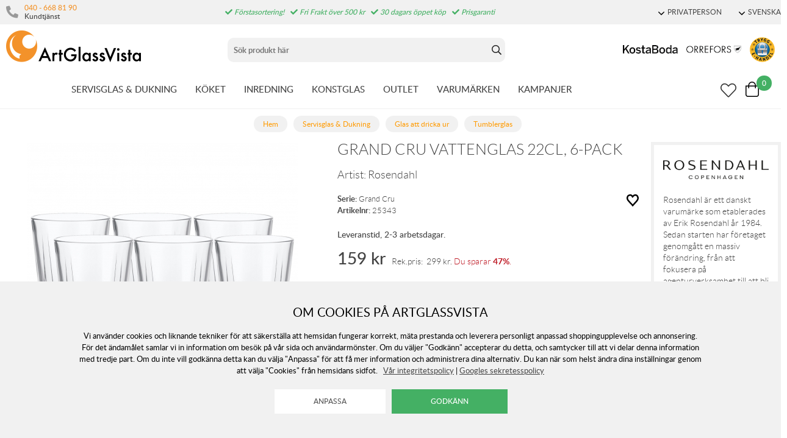

--- FILE ---
content_type: text/html; charset=utf-8
request_url: https://www.artglassvista.se/grand-cru-vattenglas-6-pack
body_size: 270817
content:
<!DOCTYPE HTML> <html xml:lang="sv-SE" lang="sv-SE"> <head> <title>Grand Cru Vattenglas 22cl, 6-pack | Glas att dricka ur / Vattenglas</title> <meta charset="UTF-8"><meta name="description" content="Grand Cru Vattenglas 22cl, 6-pack av Rosendahl. Ett blyfritt glas som tål maskindisk max 55 °C. Grand Cru glasen har en snygg design och robusta och lätta att stapla i skåpet.Grand Cru från Rosendahl är designad av Erik Bagge" /><meta name="viewport" content="width=device-width, initial-scale=1, user-scalable=0"><meta name="viewport" content="width=device-width, initial-scale=1.0, viewport-fit=cover"><link rel="canonical" href="https://www.artglassvista.se/grand-cru-vattenglas-6-pack" /><meta property="og:url" content="https://www.artglassvista.se/grand-cru-vattenglas-6-pack" /><meta name="google-site-verification" content="" /><script>	window.dataLayer = window.dataLayer || [];
	function gtag() { dataLayer.push(arguments); }
	gtag('consent', 'default', {
		'ad_user_data': 'denied',
		'ad_personalization': 'denied',
		'ad_storage': 'denied',
		'analytics_storage': 'denied',
		'wait_for_update': 1000,
	});

	</script><script defer id="pertentoScript" src="https://app.pertento.ai/pertentoRuntime.js?website-id=3925"></script><link rel="shortcut icon" href="https://www.artglassvista.com/shops/agv/resources/ftp/original/87/e90549fac0cf72a6828486ce790f13.ico" type="image/x-icon" /><link type='text/css' href='https://www.artglassvista.se/shops/agv/resources/css/bb7e56dfc34d8193d1b0f66699a5bb3d.SE.1763630807.wwwartglassvistase.xb17.min.css' rel='stylesheet' /><script type="text/javascript">var agv_domain = 'www.artglassvista.se/' ; var surftracker = 'product;grand-cru-vattenglas-6-pack;;;' ;</script><link rel="image_src" href="https://www.artglassvista.com/shops/agv/resources/ftp/productpage/ea/grand-cru-vattenglas-6-pack-ea.jpg" /><meta property="og:image" content="https://www.artglassvista.com/shops/agv/resources/ftp/productpage/ea/grand-cru-vattenglas-6-pack-ea.jpg" /><meta property="og:title" content="Grand Cru Vattenglas 22cl, 6-pack | Glas att dricka ur / Vattenglas" />  <meta name="google-site-verification" content="OtbZbosCxKiTxYBjunfOVt7meOf_gg-ySREFIL_MC2E" /><base href="https://www.artglassvista.se/" /> </head> <body class="p-incl cu-SEK  ">  <form style="width:0; height:0;margin:0;"><input type="hidden" id="compyes" value="0" /></form><div id="dialog" title="Information"></div><div id="modal"></div><div class="spinner hide" id='spinner'></div><div class='ac_result_prodbox hide'><div class="list vertical"></div></div><div id='page' class="langSE sh_agv pg_product">  <div class="cookie_warning"> <div class="inner"> <div class="h2 mb-2">Om cookies på Artglassvista</div> <div class="mb-2">Vi använder cookies och liknande tekniker för att säkerställa att hemsidan fungerar korrekt, mäta prestanda och leverera personligt anpassad shoppingupplevelse och annonsering. För det ändamålet samlar vi in information om besök på vår sida och användarmönster. Om du väljer "Godkänn" accepterar du detta, och samtycker till att vi delar denna information med tredje part. Om du inte vill godkänna detta kan du välja "Anpassa" för att få mer information och administrera dina alternativ. Du kan när som helst ändra dina inställningar genom att välja "Cookies" från hemsidans sidfot.
	&nbsp;&nbsp;<a href='https://www.artglassvista.se/anvandarvillkor-for-webbtjanster'>V&aring;r integritetspolicy</a>&nbsp;|&nbsp;<a href="https://business.safety.google/privacy/" target="window2">Googles sekretesspolicy</a></div> <div> <input type="button" class="white cookie_adapt" onclick="reload_wait('modal.cookies','modal')" value="Anpassa" />&nbsp;&nbsp;
		<input type="button" class="cookie_ok" value="Godkänn" /> </div> </div> </div> <div id='shop_menu_compare'>  </div> <div id="shop_menu_transfer" class="hide"> </div> <div id="outerwrap"> <div class="dimmer2"></div> <div class="dimmer"></div> <div id="wrapper">  <div class="top-nav checkout_hide"> <div id="topmenu" class="nav-1 none lg-block"> <div class="toplist lightgrey"> <div class="section toplistWrap flex"> <nav class="left"> <span class="kontakt"> <i class="fas fa-phone"></i> <div class="left"> <a href="tel:040 - 668 81 90">040 - 668 81 90</a> <br> <span>Kundtjänst</span> </div> </span> <div class="hide inloggning" onClick="login('login');">Logga in</div> </nav> <div class="USP"><span class="fas fa-check"></span> Förstasortering!<span class="fas fa-check"></span> Fri Frakt över 500 kr<span class="fas fa-check"></span> 30 dagars öppet köp<span class="fas fa-check"></span> Prisgaranti</div> <div class="text-right"> <div data-js-top-container="" id="domain_choice">  <span class="align-center ml-2 inline-block"> <a href="#" data-js-top=".js-currency" class="td-none"><div class="fw-300 small"><span class="dropdown-icon icon mr-05"></span>PRIVATPERSON</div></a> <div class="relative js-currency z-11 transition transition-fade none" data-js-subtop-container=""> <div class="none flex top-menu-dropdown box-shadow"> <div class="menu transition fast w-100 text-left" data-js-topmenu-container=""> <div class="menu-item link" data-js-menuitem="" onClick="changevat('b2c');">PRIVATPERSON</div> <div class="menu-item link" data-js-menuitem="" onClick="changevat('b2b');">F&Ouml;RETAG</div> </div> </div> </div> </span> <span class="align-center ml-2 inline-block"> <a href="#" data-js-top=".js-language" class="td-none"><div class="fw-300 small"><span class="dropdown-icon icon mr-05"></span>SVENSKA</div></a> <div class="relative js-language z-11 transition transition-fade none" data-js-subtop-container=""> <div class="none flex top-menu-dropdown box-shadow"> <div class="menu transition fast w-100 text-left" data-js-topmenu-container="">  <a href="https://www.artglassvista.se" class="td-none"><div class="menu-item" data-js-menuitem=""><img src="https://www.artglassvista.se/_css/images/flaggor/flagga_SE.gif" class="mr-1" />SE</div></a>   <a href="https://www.artglassvista.com" class="td-none"><div class="menu-item" data-js-menuitem=""><img src="https://www.artglassvista.se/_css/images/flaggor/flagga_EN.gif" class="mr-1" />EN</div></a>   <a href="https://www.artglassvista.de" class="td-none"><div class="menu-item" data-js-menuitem=""><img src="https://www.artglassvista.se/_css/images/flaggor/flagga_DE.gif" class="mr-1" />DE</div></a>   <a href="https://www.artglassvista.dk" class="td-none"><div class="menu-item" data-js-menuitem=""><img src="https://www.artglassvista.se/_css/images/flaggor/flagga_DK.gif" class="mr-1" />DK</div></a>  </div> </div> </div> </span>  </div> </div> </div> </div> </div> <div class="nav-1-mobile"></div> <div class="nav-2-mobile lg-none" id="nav-2-mobile" data-js-sticky=".nav-1-mobile"> <div class="flex align-center flex-justify"> <div class="col-3"> <div id="mobile-button"><a data-js-menu="#mainmenu"><div class="mobilenav-icon"></div></a></div> <div id="mobile-search" class="soktoggle"></div> </div> <div class="logo col-6 text-center"> <a href='https://www.artglassvista.se/'><img src='https://www.artglassvista.se/_css/images/logo_art_glass_vista.png' alt='Handla hos ArtGlassVista' title='ArtGlassVista' /></a></div> <div class="col-3"> <div id="kundvagn" class="right">  <a data-js-menu='#shop_menu_cart'  href='http://www.artglassvista.se/product/'> <div class="Cart left"> <div class="Varukorg PoP" style="cursor: pointer;"> <span class="AIRvarukorg-Arrow" style="display: none;"></span> <span class="AIRvarukorg-Qty framework_cart_num">0</span> <br style="clear:left"> </div> </div></a> </div> <div class="Onskelista_count right"><a href='https://www.artglassvista.se/list/onskelista/'><span class="plupp"><span class="pluppText"></span><i class="ff-awesome far fa-heart"></i></span></a></div> </div> </div> </div> <div class="nav-2-desktop none lg-block"> <div class="flex max-width-1 py-1 mx-auto"> <div class="col-3 pl-1"> <a href='https://www.artglassvista.se/'><img src='https://www.artglassvista.se/_css/images/logo_art_glass_vista.png' alt='Handla hos ArtGlassVista' title='ArtGlassVista' /></a></div> <div class="col-5 text-center" id="search_area"><form id="searchform" method="get" action="sok/"> <div class="LSS_Container"> <div class="LSS_Input"> <div id="close-search"></div> <input type="text" aria-label="Sök" name="q" id="search_text" class="Sokfalt" data-limit="20" placeholder="Sök produkt här"  ><label for="sokterm" id="lblTerm">Sök produkt här</label> </div> </div></form> </div> <div class="col-4 flex-middle text-right pr-1" style="margin-top: auto;"> <a href="/kosta-boda"><img src="https://www.artglassvista.se/_css/images/top_kostaboda_new.png" alt="" style="height:14px;margin-bottom:14px;" class="mr-1"></a> <a href="/orrefors"><img src="https://www.artglassvista.se/_css/images/top_orrefors_new.png" alt="" style="height:14px;margin-bottom:14px;" class="mr-1"></a> <a href="https://dhandel.se/trygg-e-handel/certifierade-e-handlare/?id=242" target="_blank" rel="noopener"><img src="https://www.artglassvista.se/_css/images/tryggE-handel.png" style="width:41px;height:41px;" alt=""></a></div> </div> </div> <div id="section_menu" class="nav-3-desktop none lg-block border-bottom fc-nav-3" data-js-sticky=".nav-2-desktop"> <div class="flex align-center max-width-1 mx-auto px-1" role="navigation"> <div class="mx-auto flex" id="section_menu_dropdowns">   <a class='td-none mr-3 chosen' data-js-menu='#mainmenu .js-servisglas-dukning'  href='https://www.artglassvista.se/servisglas-dukning'>SERVISGLAS &amp; DUKNING</a>   <a class='td-none mr-3 ' data-js-menu='#mainmenu .js-koket'  href='https://www.artglassvista.se/koket'>K&Ouml;KET</a>   <a class='td-none mr-3 ' data-js-menu='#mainmenu .js-inredning'  href='https://www.artglassvista.se/inredning'>INREDNING</a>   <a class='td-none mr-3 ' data-js-menu='#mainmenu .js-konstglas'  href='https://www.artglassvista.se/konstglas'>KONSTGLAS</a>  <a class='td-none mr-3' href='https://www.artglassvista.se/outlet2021'>OUTLET</a> <a class='td-none mr-3' data-js-menu='#mainmenu .js-brands'  href='https://www.artglassvista.se/list/varumarken/'>VARUM&Auml;RKEN</a> <a class='td-none mr-3' data-js-menu='#mainmenu .js-onoffer'  href='https://www.artglassvista.se/list/kampanj-produkter/'>KAMPANJER</a></div> <div class="ml-auto flex-right flex"> <div id="sticky-search"><span class="plupp"><span class="pluppText"></span><i class="ff-awesome far soktoggle"></i></span></div> <div class="Onskelista_count right"><a href='https://www.artglassvista.se/list/onskelista/'><span class="plupp"><span class="pluppText"></span><i class="ff-awesome far fa-heart"></i></span></a></div> <div id="kundvagn" class="right">  <a data-js-menu='#shop_menu_cart'  href='http://www.artglassvista.se/product/'> <div class="Cart left"> <div class="Varukorg PoP" style="cursor: pointer;"> <span class="AIRvarukorg-Arrow" style="display: none;"></span> <span class="AIRvarukorg-Qty framework_cart_num">0</span> <span class="AIRvarukorg-Sum framework_cart_sum" style="display: inline;"></span> <br style="clear:left"> </div> </div></a> </div> </div> </div> </div> <div id="mainmenu" class="mainmenu none fixed lg-relative lg-pos-auto" data-js-menu-container data-js-sticky=".nav-2-desktop"> <div class="overlay z-5 fixed col-12" data-js-overlay data-js-close></div> <div id="mobile-button-close" class="lg-none" style="z-index:10;position:fixed;left:0px;top:0px;background:#fff;width:30px;height:56px;"> <div style="position: fixed; left: 10px; top: 10px;"><a href="#" data-js-close><div class="mobilenav-icon stang"></div></a></div> </div> <div id="mobile-menu-wrapper" role="navigation" class="max-width-mobile-nav lg-max-width-none absolute right-auto lg-pos-auto overflow-auto lg-overflow-auto z-10 col-12 bg-light"> <span class="lg-none block"></span> <div id="mobile-menu-content" style="height: 100%; overflow-x: hidden; overflow-y: scroll;">  <div class="mainmenu-content js-servisglas-dukning max-width-1 mx-auto m-px-1-5 lg-py-3 relative border-bottom lg-border-none" data-js-submenu-container> <div class="absolute none lg-flex px-2 pb-3 z-1n pos-0" style="padding-top: 80px;"> <div class="col-2 mx-2 border-right block ml-3n mr-2"></div> <div class="col-2 mx-2 border-right block ml-2n mr-2"></div> <div class="col-2 mx-2 border-right block ml-2n mr-2"></div> <div class="col-2 mx-2 border-right block ml-2n mr-2"></div> <div class="col-2 mx-2 border-right block ml-2n mr-2"></div> <div class="col-2 mx-2 block ml-2n mr-2"></div> </div> <div class="menu"> <div class="menu-item" data-js-menuitem> <div class="flex lg-none bold mainmenu-header"> <div class="col-9">  <a class='td-none fc-text' href='https://www.artglassvista.se/servisglas-dukning'>Servisglas &amp; Dukning</a> </div> <div class="col-3 text-right pr-1"> <a href="#" class="relative td-none fill-brand mr-1" data-js-submenu-toggle> <div class="icon icon-20 absolute top-0 right-0 translate-y-50pn expand arrow-down"></div> <div class="icon icon-20 absolute top-0 right-0 translate-y-50pn collapse arrow-up"></div> </a> </div> </div> <div class="menu transition fast max-height-0 lg-max-height-none--important overflow-hidden" data-js-submenu> <div class="lg-flex flex-wrap padding-menu-mobile mb-2" data-js-menuitem> <div class="col-12 flex" style="line-height: 30px;"> <div class="none lg-block mb-2"> <span class="h2"><a href='https://www.artglassvista.se/servisglas-dukning'>Servisglas &amp; Dukning</a></span> <span class="ml-2">  <a class='button grey mr-2' href='https://www.artglassvista.se/servisglas-dukning/alla-produkter'>Visa alla produkter</a>   <a class='button grey mr-2' href='https://www.artglassvista.se/servisglas-dukning/nya-produkter'>Nyheter</a>   <a class='button grey' href='https://www.artglassvista.se/servisglas-dukning/kampanj-produkter'>Kampanjer</a> </span> </div></div>  <div class="col-12 lg-col-2 lg-pr-3">  <div class="menu"> <div class="menu-item" data-js-menuitem> <div class="flex col-12 subsubmenu"> <div class="menu-item col-9 lg-col-12" data-servisglas-dukning-url="servisglas-dukning/glas" data-js-menuitem> <a class='td-none' href='https://www.artglassvista.se/servisglas-dukning/glas'>GLAS ATT DRICKA UR</a></div> <div class="col-3 lg-col-0 lg-none text-right pr-1"> <a href="#" class="relative td-none fill-brand mr-1" data-js-submenu-toggle> <div class="icon icon-20 absolute top-0 right-0 translate-y-50pn expand arrow-down"></div> <div class="icon icon-20 absolute top-0 right-0 translate-y-50pn collapse arrow-up"></div> </a> </div> </div> <div class="mb-1 subsubmenu-items none lg-block" data-js-submenu>        <div class="menu-item " data-servisglas-dukning-url="servisglas-dukning/glas/highballglas" data-js-menuitem><a class='td-none' href='https://www.artglassvista.se/servisglas-dukning/glas/highballglas'>Highballglas</a></div>          <div class="menu-item " data-servisglas-dukning-url="servisglas-dukning/glas/ciderglas" data-js-menuitem><a class='td-none' href='https://www.artglassvista.se/servisglas-dukning/glas/ciderglas'>Ciderglas</a></div>          <div class="menu-item " data-servisglas-dukning-url="plastglas" data-js-menuitem><a class='td-none' href='https://www.artglassvista.se/plastglas'>Plastglas &amp; Metallglas</a></div>          <div class="menu-item " data-servisglas-dukning-url="servisglas-dukning/glas/vinglas" data-js-menuitem><a class='td-none' href='https://www.artglassvista.se/servisglas-dukning/glas/vinglas'>Vinglas</a></div>        <div class="menu-item ml-2" data-servisglas-dukning-url="servisglas-dukning/glas/vinglas/vinprovarglas" data-js-menuitem><a class='td-none' href='https://www.artglassvista.se/servisglas-dukning/glas/vinglas/vinprovarglas'>Vinprovarglas</a></div>        <div class="menu-item ml-2" data-servisglas-dukning-url="servisglas-dukning/glas/vinglas/rodvinsglas" data-js-menuitem><a class='td-none' href='https://www.artglassvista.se/servisglas-dukning/glas/vinglas/rodvinsglas'>R&ouml;dvinsglas</a></div>        <div class="menu-item ml-2" data-servisglas-dukning-url="servisglas-dukning/glas/vitvinsglas" data-js-menuitem><a class='td-none' href='https://www.artglassvista.se/servisglas-dukning/glas/vitvinsglas'>Vitvinsglas</a></div>        <div class="menu-item ml-2" data-servisglas-dukning-url="servisglas-dukning/glas/dessertvinsglas" data-js-menuitem><a class='td-none' href='https://www.artglassvista.se/servisglas-dukning/glas/dessertvinsglas'>Dessertvinsglas</a></div>            <div class="menu-item " data-servisglas-dukning-url="servisglas-dukning/glas/champagneglas" data-js-menuitem><a class='td-none' href='https://www.artglassvista.se/servisglas-dukning/glas/champagneglas'>Champagneglas</a></div>        <div class="menu-item ml-2" data-servisglas-dukning-url="servisglas-dukning/glas/champagneglas/coupeglas" data-js-menuitem><a class='td-none' href='https://www.artglassvista.se/servisglas-dukning/glas/champagneglas/coupeglas'>Coupeglas</a></div>            <div class="menu-item " data-servisglas-dukning-url="servisglas-dukning/glas/whiskyglas" data-js-menuitem><a class='td-none' href='https://www.artglassvista.se/servisglas-dukning/glas/whiskyglas'>Whiskyglas</a></div>          <div class="menu-item " data-servisglas-dukning-url="servisglas-dukning/glas/martiniglas-och-cocktail-glas" data-js-menuitem><a class='td-none' href='https://www.artglassvista.se/servisglas-dukning/glas/martiniglas-och-cocktail-glas'>Martini- &amp; Cocktailglas</a></div>          <div class="menu-item " data-servisglas-dukning-url="servisglas-dukning/glas/tumblerglas" data-js-menuitem><a class='td-none' href='https://www.artglassvista.se/servisglas-dukning/glas/tumblerglas'>Tumblerglas</a></div>          <div class="menu-item " data-servisglas-dukning-url="servisglas-dukning/glas/vattenglas" data-js-menuitem><a class='td-none' href='https://www.artglassvista.se/servisglas-dukning/glas/vattenglas'>Vattenglas</a></div>          <div class="menu-item " data-servisglas-dukning-url="servisglas-dukning/glas/gin-tonicglas" data-js-menuitem><a class='td-none' href='https://www.artglassvista.se/servisglas-dukning/glas/gin-tonicglas'>Gin &amp; Tonicglas</a></div>          <div class="menu-item " data-servisglas-dukning-url="servisglas-dukning/glas/konjaksglas" data-js-menuitem><a class='td-none' href='https://www.artglassvista.se/servisglas-dukning/glas/konjaksglas'>Konjaks- &amp; Romglas</a></div>          <div class="menu-item " data-servisglas-dukning-url="servisglas-dukning/glas/olglas" data-js-menuitem><a class='td-none' href='https://www.artglassvista.se/servisglas-dukning/glas/olglas'>&Ouml;lglas</a></div>          <div class="menu-item " data-servisglas-dukning-url="servisglas-dukning/glas/snapsglas" data-js-menuitem><a class='td-none' href='https://www.artglassvista.se/servisglas-dukning/glas/snapsglas'>Snapsglas</a></div>          <div class="menu-item " data-servisglas-dukning-url="servisglas-dukning/glas/grappaglas" data-js-menuitem><a class='td-none' href='https://www.artglassvista.se/servisglas-dukning/glas/grappaglas'>Grappaglas</a></div>   </div> </div> </div> </div> <div class="col-12 lg-col-2 lg-pr-3">  <div class="menu"> <div class="menu-item" data-js-menuitem> <div class="flex col-12 subsubmenu"> <div class="menu-item col-9 lg-col-12" data-servisglas-dukning-url="servisglas-dukning/muggar-koppar" data-js-menuitem> <a class='td-none' href='https://www.artglassvista.se/servisglas-dukning/muggar-koppar'>MUGGAR &amp; KOPPAR</a></div> <div class="col-3 lg-col-0 lg-none text-right pr-1"> <a href="#" class="relative td-none fill-brand mr-1" data-js-submenu-toggle> <div class="icon icon-20 absolute top-0 right-0 translate-y-50pn expand arrow-down"></div> <div class="icon icon-20 absolute top-0 right-0 translate-y-50pn collapse arrow-up"></div> </a> </div> </div> <div class="mb-1 subsubmenu-items none lg-block" data-js-submenu>        <div class="menu-item " data-servisglas-dukning-url="servisglas-dukning/muggar-koppar/kaffekoppar" data-js-menuitem><a class='td-none' href='https://www.artglassvista.se/servisglas-dukning/muggar-koppar/kaffekoppar'>Kaffekoppar</a></div>          <div class="menu-item " data-servisglas-dukning-url="servisglas-dukning/muggar-koppar/tekoppar" data-js-menuitem><a class='td-none' href='https://www.artglassvista.se/servisglas-dukning/muggar-koppar/tekoppar'>Tekoppar</a></div>          <div class="menu-item " data-servisglas-dukning-url="servisglas-dukning/muggar-koppar/gloggmuggar" data-js-menuitem><a class='td-none' href='https://www.artglassvista.se/servisglas-dukning/muggar-koppar/gloggmuggar'>Gl&ouml;ggmuggar</a></div>          <div class="menu-item " data-servisglas-dukning-url="servisglas-dukning/muggar-koppar/espressokoppar" data-js-menuitem><a class='td-none' href='https://www.artglassvista.se/servisglas-dukning/muggar-koppar/espressokoppar'>Espressokoppar</a></div>          <div class="menu-item " data-servisglas-dukning-url="servisglas-dukning/muggar-koppar/termosmuggar" data-js-menuitem><a class='td-none' href='https://www.artglassvista.se/servisglas-dukning/muggar-koppar/termosmuggar'>Termosmuggar</a></div>   </div> </div> </div> </div> <div class="col-12 lg-col-2 lg-pr-3">  <div class="menu"> <div class="menu-item" data-js-menuitem> <div class="flex col-12 subsubmenu"> <div class="menu-item col-9 lg-col-12" data-servisglas-dukning-url="servisglas-dukning/tallrikar-skalar" data-js-menuitem> <a class='td-none' href='https://www.artglassvista.se/servisglas-dukning/tallrikar-skalar'>TALLRIKAR &amp; SK&Aring;LAR</a></div> <div class="col-3 lg-col-0 lg-none text-right pr-1"> <a href="#" class="relative td-none fill-brand mr-1" data-js-submenu-toggle> <div class="icon icon-20 absolute top-0 right-0 translate-y-50pn expand arrow-down"></div> <div class="icon icon-20 absolute top-0 right-0 translate-y-50pn collapse arrow-up"></div> </a> </div> </div> <div class="mb-1 subsubmenu-items none lg-block" data-js-submenu>        <div class="menu-item " data-servisglas-dukning-url="servisglas-dukning/tallrikar-skalar/mattallrikar" data-js-menuitem><a class='td-none' href='https://www.artglassvista.se/servisglas-dukning/tallrikar-skalar/mattallrikar'>Mattallrikar</a></div>          <div class="menu-item " data-servisglas-dukning-url="servisglas-dukning/tallrikar-skalar/assietter" data-js-menuitem><a class='td-none' href='https://www.artglassvista.se/servisglas-dukning/tallrikar-skalar/assietter'>Assietter</a></div>          <div class="menu-item " data-servisglas-dukning-url="servisglas-dukning/tallrikar-skalar/ovriga-tallrikar" data-js-menuitem><a class='td-none' href='https://www.artglassvista.se/servisglas-dukning/tallrikar-skalar/ovriga-tallrikar'>&Ouml;vriga tallrikar</a></div>          <div class="menu-item " data-servisglas-dukning-url="servisglas-dukning/tallrikar-skalar/djupa-tallrikar" data-js-menuitem><a class='td-none' href='https://www.artglassvista.se/servisglas-dukning/tallrikar-skalar/djupa-tallrikar'>Djupa tallrikar</a></div>          <div class="menu-item " data-servisglas-dukning-url="servisglas-dukning/tallrikar-skalar/frukostskalar" data-js-menuitem><a class='td-none' href='https://www.artglassvista.se/servisglas-dukning/tallrikar-skalar/frukostskalar'>Frukostsk&aring;lar</a></div>          <div class="menu-item " data-servisglas-dukning-url="servisglas-dukning/tallrikar-skalar/pastatallrikar" data-js-menuitem><a class='td-none' href='https://www.artglassvista.se/servisglas-dukning/tallrikar-skalar/pastatallrikar'>Pastatallrikar</a></div>          <div class="menu-item " data-servisglas-dukning-url="servisglas-dukning/tallrikar-skalar/skalar" data-js-menuitem><a class='td-none' href='https://www.artglassvista.se/servisglas-dukning/tallrikar-skalar/skalar'>Sk&aring;lar</a></div>   </div> </div> </div> </div> <div class="col-12 lg-col-2 lg-pr-3">  <div class="menu"> <div class="menu-item" data-js-menuitem> <div class="flex col-12 subsubmenu"> <div class="menu-item col-9 lg-col-12" data-servisglas-dukning-url="servisglas-dukning/serveringstillbehor" data-js-menuitem> <a class='td-none' href='https://www.artglassvista.se/servisglas-dukning/serveringstillbehor'>SERVERINGSTILLBEH&Ouml;R</a></div> <div class="col-3 lg-col-0 lg-none text-right pr-1"> <a href="#" class="relative td-none fill-brand mr-1" data-js-submenu-toggle> <div class="icon icon-20 absolute top-0 right-0 translate-y-50pn expand arrow-down"></div> <div class="icon icon-20 absolute top-0 right-0 translate-y-50pn collapse arrow-up"></div> </a> </div> </div> <div class="mb-1 subsubmenu-items none lg-block" data-js-submenu>        <div class="menu-item " data-servisglas-dukning-url="servisglas-dukning/serveringstillbehor/tartfat" data-js-menuitem><a class='td-none' href='https://www.artglassvista.se/servisglas-dukning/serveringstillbehor/tartfat'>T&aring;rtfat</a></div>          <div class="menu-item " data-servisglas-dukning-url="servisglas-dukning/serveringstillbehor/brickor" data-js-menuitem><a class='td-none' href='https://www.artglassvista.se/servisglas-dukning/serveringstillbehor/brickor'>Brickor</a></div>          <div class="menu-item " data-servisglas-dukning-url="servisglas-dukning/serveringstillbehor/serveringsfat" data-js-menuitem><a class='td-none' href='https://www.artglassvista.se/servisglas-dukning/serveringstillbehor/serveringsfat'>Serveringsfat</a></div>          <div class="menu-item " data-servisglas-dukning-url="servisglas-dukning/serveringstillbehor/vattenkaraffer-vattenkannor" data-js-menuitem><a class='td-none' href='https://www.artglassvista.se/servisglas-dukning/serveringstillbehor/vattenkaraffer-vattenkannor'>Karaffer &amp; Kannor</a></div>          <div class="menu-item " data-servisglas-dukning-url="servisglas-dukning/serveringstillbehor/aggkoppar" data-js-menuitem><a class='td-none' href='https://www.artglassvista.se/servisglas-dukning/serveringstillbehor/aggkoppar'>&Auml;ggkoppar</a></div>          <div class="menu-item " data-servisglas-dukning-url="servisglas-dukning/serveringstillbehor/kaffekannor" data-js-menuitem><a class='td-none' href='https://www.artglassvista.se/servisglas-dukning/serveringstillbehor/kaffekannor'>Kaffekannor</a></div>          <div class="menu-item " data-servisglas-dukning-url="servisglas-dukning/serveringstillbehor/tekannor" data-js-menuitem><a class='td-none' href='https://www.artglassvista.se/servisglas-dukning/serveringstillbehor/tekannor'>Tekannor</a></div>          <div class="menu-item " data-servisglas-dukning-url="servisglas-dukning/serveringstillbehor/mjolkkannor" data-js-menuitem><a class='td-none' href='https://www.artglassvista.se/servisglas-dukning/serveringstillbehor/mjolkkannor'>Mj&ouml;lkkannor</a></div>          <div class="menu-item " data-servisglas-dukning-url="servisglas-dukning/serveringstillbehor/ovrigt" data-js-menuitem><a class='td-none' href='https://www.artglassvista.se/servisglas-dukning/serveringstillbehor/ovrigt'>&Ouml;vrigt</a></div>          <div class="menu-item " data-servisglas-dukning-url="servisglas-dukning/serveringstillbehor/salladsskalar" data-js-menuitem><a class='td-none' href='https://www.artglassvista.se/servisglas-dukning/serveringstillbehor/salladsskalar'>Salladssk&aring;lar</a></div>          <div class="menu-item " data-servisglas-dukning-url="underlagg_" data-js-menuitem><a class='td-none' href='https://www.artglassvista.se/underlagg_'>Underl&auml;gg</a></div>          <div class="menu-item " data-servisglas-dukning-url="servisglas-dukning/glas/dricksflaskor" data-js-menuitem><a class='td-none' href='https://www.artglassvista.se/servisglas-dukning/glas/dricksflaskor'>Dricksflaskor</a></div>   </div> </div> </div> </div> <div class="col-12 lg-col-2 lg-pr-3">  <div class="menu"> <div class="menu-item" data-js-menuitem> <div class="flex col-12 subsubmenu"> <div class="menu-item col-9 lg-col-12" data-servisglas-dukning-url="servisglas-dukning/drink-bartillbehor" data-js-menuitem> <a class='td-none' href='https://www.artglassvista.se/servisglas-dukning/drink-bartillbehor'>DRINK &amp; BARTILLBEH&Ouml;R</a></div> <div class="col-3 lg-col-0 lg-none text-right pr-1"> <a href="#" class="relative td-none fill-brand mr-1" data-js-submenu-toggle> <div class="icon icon-20 absolute top-0 right-0 translate-y-50pn expand arrow-down"></div> <div class="icon icon-20 absolute top-0 right-0 translate-y-50pn collapse arrow-up"></div> </a> </div> </div> <div class="mb-1 subsubmenu-items none lg-block" data-js-submenu>        <div class="menu-item " data-servisglas-dukning-url="servisglas-dukning/serveringstillbehor/underlagg" data-js-menuitem><a class='td-none' href='https://www.artglassvista.se/servisglas-dukning/serveringstillbehor/underlagg'>Underl&auml;gg</a></div>          <div class="menu-item " data-servisglas-dukning-url="servisglas-dukning/drink-bartillbehor/vinkaraffer" data-js-menuitem><a class='td-none' href='https://www.artglassvista.se/servisglas-dukning/drink-bartillbehor/vinkaraffer'>Vinkaraffer</a></div>          <div class="menu-item " data-servisglas-dukning-url="servisglas-dukning/drink-bartillbehor/vinkylare" data-js-menuitem><a class='td-none' href='https://www.artglassvista.se/servisglas-dukning/drink-bartillbehor/vinkylare'>Vinkylare/champangekylare</a></div>          <div class="menu-item " data-servisglas-dukning-url="servisglas-dukning/drink-bartillbehor/vinoppnare" data-js-menuitem><a class='td-none' href='https://www.artglassvista.se/servisglas-dukning/drink-bartillbehor/vinoppnare'>Vin&ouml;ppnare</a></div>          <div class="menu-item " data-servisglas-dukning-url="servisglas-dukning/drink-bartillbehor/bartillbehor" data-js-menuitem><a class='td-none' href='https://www.artglassvista.se/servisglas-dukning/drink-bartillbehor/bartillbehor'>Bartillbeh&ouml;r</a></div>          <div class="menu-item " data-servisglas-dukning-url="servisglas-dukning/drink-bartillbehor/whiskeykaraffer" data-js-menuitem><a class='td-none' href='https://www.artglassvista.se/servisglas-dukning/drink-bartillbehor/whiskeykaraffer'>Whiskeykaraffer</a></div>          <div class="menu-item " data-servisglas-dukning-url="vattenkaraffer" data-js-menuitem><a class='td-none' href='https://www.artglassvista.se/vattenkaraffer'>Vattenkaraffer</a></div>          <div class="menu-item " data-servisglas-dukning-url="servisglas-dukning/glas/tillbehor" data-js-menuitem><a class='td-none' href='https://www.artglassvista.se/servisglas-dukning/glas/tillbehor'>&Ouml;vrigt</a></div>   </div> </div> </div> </div>  <div class="none lg-none lg-col-2 pr-4"> <div class="pb-1 w-100"><a class='button w-100' href='https://www.artglassvista.se/servisglas-dukning'>Allt inom Servisglas &amp; Dukning</a></div> <div class="mb-1"> <div><a href='https://www.artglassvista.se/servisglas-dukning/alla-produkter'>Visa alla produkter</a></div>  <div><a href='https://www.artglassvista.se/servisglas-dukning/nya-produkter'>Nyheter</a></div>  </div>   </div> </div> </div> </div> </div> </div>  <div class="mainmenu-content js-koket max-width-1 mx-auto m-px-1-5 lg-py-3 relative border-bottom lg-border-none" data-js-submenu-container> <div class="absolute none lg-flex px-2 pb-3 z-1n pos-0" style="padding-top: 80px;"> <div class="col-2 mx-2 border-right block ml-3n mr-2"></div> <div class="col-2 mx-2 border-right block ml-2n mr-2"></div> <div class="col-2 mx-2 border-right block ml-2n mr-2"></div> <div class="col-2 mx-2 border-right block ml-2n mr-2"></div> <div class="col-2 mx-2 border-right block ml-2n mr-2"></div> <div class="col-2 mx-2 block ml-2n mr-2"></div> </div> <div class="menu"> <div class="menu-item" data-js-menuitem> <div class="flex lg-none bold mainmenu-header"> <div class="col-9">  <a class='td-none fc-text' href='https://www.artglassvista.se/koket'>K&ouml;ket</a> </div> <div class="col-3 text-right pr-1"> <a href="#" class="relative td-none fill-brand mr-1" data-js-submenu-toggle> <div class="icon icon-20 absolute top-0 right-0 translate-y-50pn expand arrow-down"></div> <div class="icon icon-20 absolute top-0 right-0 translate-y-50pn collapse arrow-up"></div> </a> </div> </div> <div class="menu transition fast max-height-0 lg-max-height-none--important overflow-hidden" data-js-submenu> <div class="lg-flex flex-wrap padding-menu-mobile mb-2" data-js-menuitem> <div class="col-12 flex" style="line-height: 30px;"> <div class="none lg-block mb-2"> <span class="h2"><a href='https://www.artglassvista.se/koket'>K&ouml;ket</a></span> <span class="ml-2">  <a class='button grey mr-2' href='https://www.artglassvista.se/koket/alla-produkter'>Visa alla produkter</a>   <a class='button grey mr-2' href='https://www.artglassvista.se/koket/nya-produkter'>Nyheter</a>   <a class='button grey' href='https://www.artglassvista.se/koket/kampanj-produkter'>Kampanjer</a> </span> </div></div>  <div class="col-12 lg-col-2 lg-pr-3">  <div class="menu"> <div class="menu-item" data-js-menuitem> <div class="flex col-12 subsubmenu"> <div class="menu-item col-9 lg-col-12" data-koket-url="koket/koksknivar-knivtillbehor" data-js-menuitem> <a class='td-none' href='https://www.artglassvista.se/koket/koksknivar-knivtillbehor'>K&Ouml;KSKNIVAR </a></div> <div class="col-3 lg-col-0 lg-none text-right pr-1"> <a href="#" class="relative td-none fill-brand mr-1" data-js-submenu-toggle> <div class="icon icon-20 absolute top-0 right-0 translate-y-50pn expand arrow-down"></div> <div class="icon icon-20 absolute top-0 right-0 translate-y-50pn collapse arrow-up"></div> </a> </div> </div> <div class="mb-1 subsubmenu-items none lg-block" data-js-submenu>        <div class="menu-item " data-koket-url="koket/koksknivar-knivtillbehor/koksknivar" data-js-menuitem><a class='td-none' href='https://www.artglassvista.se/koket/koksknivar-knivtillbehor/koksknivar'>Kockknivar</a></div>          <div class="menu-item " data-koket-url="knivset" data-js-menuitem><a class='td-none' href='https://www.artglassvista.se/knivset'>Knivset</a></div>          <div class="menu-item " data-koket-url="brodknivar" data-js-menuitem><a class='td-none' href='https://www.artglassvista.se/brodknivar'>Br&ouml;dknivar</a></div>          <div class="menu-item " data-koket-url="gronsaksknivar" data-js-menuitem><a class='td-none' href='https://www.artglassvista.se/gronsaksknivar'>Gr&ouml;nsaksknivar</a></div>          <div class="menu-item " data-koket-url="ostknivar" data-js-menuitem><a class='td-none' href='https://www.artglassvista.se/ostknivar'>Ostknivar</a></div>          <div class="menu-item " data-koket-url="knivforvaring" data-js-menuitem><a class='td-none' href='https://www.artglassvista.se/knivforvaring'>Knivf&ouml;rvaring</a></div>          <div class="menu-item " data-koket-url="knivslip-knivsten" data-js-menuitem><a class='td-none' href='https://www.artglassvista.se/knivslip-knivsten'>Knivslip &amp; knivsten</a></div>          <div class="menu-item " data-koket-url="skalkniv" data-js-menuitem><a class='td-none' href='https://www.artglassvista.se/skalkniv'>Skalknivar</a></div>   </div> </div> </div> </div> <div class="col-12 lg-col-2 lg-pr-3">  <div class="menu"> <div class="menu-item" data-js-menuitem> <div class="flex col-12 subsubmenu"> <div class="menu-item col-9 lg-col-12" data-koket-url="koket/matlagning" data-js-menuitem> <a class='td-none' href='https://www.artglassvista.se/koket/matlagning'>MATLAGNING</a></div> <div class="col-3 lg-col-0 lg-none text-right pr-1"> <a href="#" class="relative td-none fill-brand mr-1" data-js-submenu-toggle> <div class="icon icon-20 absolute top-0 right-0 translate-y-50pn expand arrow-down"></div> <div class="icon icon-20 absolute top-0 right-0 translate-y-50pn collapse arrow-up"></div> </a> </div> </div> <div class="mb-1 subsubmenu-items none lg-block" data-js-submenu>        <div class="menu-item " data-koket-url="koket/koksredskap/stekpannor" data-js-menuitem><a class='td-none' href='https://www.artglassvista.se/koket/koksredskap/stekpannor'>Stekpannor</a></div>          <div class="menu-item " data-koket-url="koket/koksredskap/kastruller-grytor" data-js-menuitem><a class='td-none' href='https://www.artglassvista.se/koket/koksredskap/kastruller-grytor'>Grytor &amp; Kastruller</a></div>          <div class="menu-item " data-koket-url="koket/koksredskap/ugnsformar" data-js-menuitem><a class='td-none' href='https://www.artglassvista.se/koket/koksredskap/ugnsformar'>Ugnsformar</a></div>          <div class="menu-item " data-koket-url="koksredskap" data-js-menuitem><a class='td-none' href='https://www.artglassvista.se/koksredskap'>K&ouml;ksredskap</a></div>   </div> </div> </div> </div> <div class="col-12 lg-col-2 lg-pr-3">  <div class="menu"> <div class="menu-item" data-js-menuitem> <div class="flex col-12 subsubmenu"> <div class="menu-item col-9 lg-col-12" data-koket-url="ovrigt_" data-js-menuitem> <a class='td-none' href='https://www.artglassvista.se/ovrigt_'>TILLBEH&Ouml;R</a></div> <div class="col-3 lg-col-0 lg-none text-right pr-1"> <a href="#" class="relative td-none fill-brand mr-1" data-js-submenu-toggle> <div class="icon icon-20 absolute top-0 right-0 translate-y-50pn expand arrow-down"></div> <div class="icon icon-20 absolute top-0 right-0 translate-y-50pn collapse arrow-up"></div> </a> </div> </div> <div class="mb-1 subsubmenu-items none lg-block" data-js-submenu>        <div class="menu-item " data-koket-url="saxar" data-js-menuitem><a class='td-none' href='https://www.artglassvista.se/saxar'>Saxar</a></div>          <div class="menu-item " data-koket-url="forvaring" data-js-menuitem><a class='td-none' href='https://www.artglassvista.se/forvaring'>F&ouml;rvaring</a></div>          <div class="menu-item " data-koket-url="textil_" data-js-menuitem><a class='td-none' href='https://www.artglassvista.se/textil_'>Textil</a></div>          <div class="menu-item " data-koket-url="stad--och-disktillbehor" data-js-menuitem><a class='td-none' href='https://www.artglassvista.se/stad--och-disktillbehor'>St&auml;d- och disktillbeh&ouml;r</a></div>          <div class="menu-item " data-koket-url="kvarnar" data-js-menuitem><a class='td-none' href='https://www.artglassvista.se/kvarnar'>Kvarnar</a></div>          </div> </div> </div> </div> <div class="col-12 lg-col-2 lg-pr-3">  <div class="menu"> <div class="menu-item" data-js-menuitem> <div class="flex col-12 subsubmenu"> <div class="menu-item col-9 lg-col-12" data-koket-url="koket/bestick" data-js-menuitem> <a class='td-none' href='https://www.artglassvista.se/koket/bestick'>BESTICK</a></div> <div class="col-3 lg-col-0 lg-none text-right pr-1"> <a href="#" class="relative td-none fill-brand mr-1" data-js-submenu-toggle> <div class="icon icon-20 absolute top-0 right-0 translate-y-50pn expand arrow-down"></div> <div class="icon icon-20 absolute top-0 right-0 translate-y-50pn collapse arrow-up"></div> </a> </div> </div> <div class="mb-1 subsubmenu-items none lg-block" data-js-submenu>        <div class="menu-item " data-koket-url="kitchen/bestick/knivar" data-js-menuitem><a class='td-none' href='https://www.artglassvista.se/kitchen/bestick/knivar'>Knivar</a></div>          <div class="menu-item " data-koket-url="koket/bestick/bestickset" data-js-menuitem><a class='td-none' href='https://www.artglassvista.se/koket/bestick/bestickset'>Bestickset</a></div>          <div class="menu-item " data-koket-url="koket/bestick/gafflar" data-js-menuitem><a class='td-none' href='https://www.artglassvista.se/koket/bestick/gafflar'>Gafflar</a></div>          <div class="menu-item " data-koket-url="koket/bestick/skedar" data-js-menuitem><a class='td-none' href='https://www.artglassvista.se/koket/bestick/skedar'>Skedar</a></div>          <div class="menu-item " data-koket-url="servisglas-dukning/serveringstillbehor/salladsbestick" data-js-menuitem><a class='td-none' href='https://www.artglassvista.se/servisglas-dukning/serveringstillbehor/salladsbestick'>Salladsbestick</a></div>          <div class="menu-item " data-koket-url="koket/bestick/serveringsbestick" data-js-menuitem><a class='td-none' href='https://www.artglassvista.se/koket/bestick/serveringsbestick'>Serveringsbestick</a></div>   </div> </div> </div> </div>  <div class="none lg-none lg-col-2 pr-4"> <div class="pb-1 w-100"><a class='button w-100' href='https://www.artglassvista.se/koket'>Allt inom K&ouml;ket</a></div> <div class="mb-1"> <div><a href='https://www.artglassvista.se/koket/alla-produkter'>Visa alla produkter</a></div>  <div><a href='https://www.artglassvista.se/koket/nya-produkter'>Nyheter</a></div>  </div>   </div> </div> </div> </div> </div> </div>  <div class="mainmenu-content js-inredning max-width-1 mx-auto m-px-1-5 lg-py-3 relative border-bottom lg-border-none" data-js-submenu-container> <div class="absolute none lg-flex px-2 pb-3 z-1n pos-0" style="padding-top: 80px;"> <div class="col-2 mx-2 border-right block ml-3n mr-2"></div> <div class="col-2 mx-2 border-right block ml-2n mr-2"></div> <div class="col-2 mx-2 border-right block ml-2n mr-2"></div> <div class="col-2 mx-2 border-right block ml-2n mr-2"></div> <div class="col-2 mx-2 border-right block ml-2n mr-2"></div> <div class="col-2 mx-2 block ml-2n mr-2"></div> </div> <div class="menu"> <div class="menu-item" data-js-menuitem> <div class="flex lg-none bold mainmenu-header"> <div class="col-9">  <a class='td-none fc-text' href='https://www.artglassvista.se/inredning'>Inredning</a> </div> <div class="col-3 text-right pr-1"> <a href="#" class="relative td-none fill-brand mr-1" data-js-submenu-toggle> <div class="icon icon-20 absolute top-0 right-0 translate-y-50pn expand arrow-down"></div> <div class="icon icon-20 absolute top-0 right-0 translate-y-50pn collapse arrow-up"></div> </a> </div> </div> <div class="menu transition fast max-height-0 lg-max-height-none--important overflow-hidden" data-js-submenu> <div class="lg-flex flex-wrap padding-menu-mobile mb-2" data-js-menuitem> <div class="col-12 flex" style="line-height: 30px;"> <div class="none lg-block mb-2"> <span class="h2"><a href='https://www.artglassvista.se/inredning'>Inredning</a></span> <span class="ml-2">  <a class='button grey mr-2' href='https://www.artglassvista.se/inredning/alla-produkter'>Visa alla produkter</a>   <a class='button grey mr-2' href='https://www.artglassvista.se/inredning/nya-produkter'>Nyheter</a>   <a class='button grey' href='https://www.artglassvista.se/inredning/kampanj-produkter'>Kampanjer</a> </span> </div></div>  <div class="col-12 lg-col-2 lg-pr-3">  <div class="menu"> <div class="menu-item" data-js-menuitem> <div class="flex col-12 subsubmenu"> <div class="menu-item col-9 lg-col-12" data-inredning-url="inredning/dekoration" data-js-menuitem> <a class='td-none' href='https://www.artglassvista.se/inredning/dekoration'>DEKORATION</a></div> <div class="col-3 lg-col-0 lg-none text-right pr-1"> <a href="#" class="relative td-none fill-brand mr-1" data-js-submenu-toggle> <div class="icon icon-20 absolute top-0 right-0 translate-y-50pn expand arrow-down"></div> <div class="icon icon-20 absolute top-0 right-0 translate-y-50pn collapse arrow-up"></div> </a> </div> </div> <div class="mb-1 subsubmenu-items none lg-block" data-js-submenu>        <div class="menu-item " data-inredning-url="inredning/dekoration/vaser" data-js-menuitem><a class='td-none' href='https://www.artglassvista.se/inredning/dekoration/vaser'>Vaser</a></div>          <div class="menu-item " data-inredning-url="inredning/dekoration/skalar" data-js-menuitem><a class='td-none' href='https://www.artglassvista.se/inredning/dekoration/skalar'>Sk&aring;lar</a></div>          <div class="menu-item " data-inredning-url="inredning/dekoration/keramik-porslin" data-js-menuitem><a class='td-none' href='https://www.artglassvista.se/inredning/dekoration/keramik-porslin'>Keramik &amp; Porslin</a></div>          <div class="menu-item " data-inredning-url="inredning/dekoration/krukor" data-js-menuitem><a class='td-none' href='https://www.artglassvista.se/inredning/dekoration/krukor'>Krukor</a></div>          <div class="menu-item " data-inredning-url="inredning/dekoration/forvaringsburkar-lock" data-js-menuitem><a class='td-none' href='https://www.artglassvista.se/inredning/dekoration/forvaringsburkar-lock'>F&ouml;rvaring</a></div>          <div class="menu-item " data-inredning-url="inredning/dekoration/skulpturer" data-js-menuitem><a class='td-none' href='https://www.artglassvista.se/inredning/dekoration/skulpturer'>Skulpturer</a></div>          <div class="menu-item " data-inredning-url="inredning/dekoration/porslinsfigurer" data-js-menuitem><a class='td-none' href='https://www.artglassvista.se/inredning/dekoration/porslinsfigurer'>Porslinsfigurer</a></div>          <div class="menu-item " data-inredning-url="inredning/dekoration/fat" data-js-menuitem><a class='td-none' href='https://www.artglassvista.se/inredning/dekoration/fat'>Fat</a></div>          <div class="menu-item " data-inredning-url="inredning/dekoration/julprodukter" data-js-menuitem><a class='td-none' href='https://www.artglassvista.se/inredning/dekoration/julprodukter'>Julprodukter</a></div>          <div class="menu-item " data-inredning-url="inredning/dekoration/glastavlor" data-js-menuitem><a class='td-none' href='https://www.artglassvista.se/inredning/dekoration/glastavlor'>Glastavlor</a></div>          <div class="menu-item " data-inredning-url="inredning/dekoration/tallriksstall-2" data-js-menuitem><a class='td-none' href='https://www.artglassvista.se/inredning/dekoration/tallriksstall-2'>Tallriksst&auml;ll</a></div>          <div class="menu-item " data-inredning-url="inredning/dekoration/ovrigt-2-2" data-js-menuitem><a class='td-none' href='https://www.artglassvista.se/inredning/dekoration/ovrigt-2-2'>&Ouml;vrigt</a></div>            </div> </div> </div> </div> <div class="col-12 lg-col-2 lg-pr-3">  <div class="menu"> <div class="menu-item" data-js-menuitem> <div class="flex col-12 subsubmenu"> <div class="menu-item col-9 lg-col-12" data-inredning-url="inredning/ljusstakar-ljuslyktor" data-js-menuitem> <a class='td-none' href='https://www.artglassvista.se/inredning/ljusstakar-ljuslyktor'>LJUSSTAKAR &amp; LJUSLYKTOR</a></div> <div class="col-3 lg-col-0 lg-none text-right pr-1"> <a href="#" class="relative td-none fill-brand mr-1" data-js-submenu-toggle> <div class="icon icon-20 absolute top-0 right-0 translate-y-50pn expand arrow-down"></div> <div class="icon icon-20 absolute top-0 right-0 translate-y-50pn collapse arrow-up"></div> </a> </div> </div> <div class="mb-1 subsubmenu-items none lg-block" data-js-submenu>        <div class="menu-item " data-inredning-url="inredning/ljusstakar-ljuslyktor/ljusstakar" data-js-menuitem><a class='td-none' href='https://www.artglassvista.se/inredning/ljusstakar-ljuslyktor/ljusstakar'>Ljusstakar</a></div>          <div class="menu-item " data-inredning-url="inredning/ljusstakar-ljuslyktor/ljuslyktor" data-js-menuitem><a class='td-none' href='https://www.artglassvista.se/inredning/ljusstakar-ljuslyktor/ljuslyktor'>Ljuslyktor</a></div>                                             <div class="menu-item " data-inredning-url="inredning/ljusstakar-ljuslyktor/ljusmanschetter" data-js-menuitem><a class='td-none' href='https://www.artglassvista.se/inredning/ljusstakar-ljuslyktor/ljusmanschetter'>Ljusmanschetter</a></div>   </div> </div> </div> </div> <div class="col-12 lg-col-2 lg-pr-3">  <div class="menu"> <div class="menu-item" data-js-menuitem> <div class="flex col-12 subsubmenu"> <div class="menu-item col-9 lg-col-12" data-inredning-url="inredning/belysning" data-js-menuitem> <a class='td-none' href='https://www.artglassvista.se/inredning/belysning'>BELYSNING</a></div> <div class="col-3 lg-col-0 lg-none text-right pr-1"> <a href="#" class="relative td-none fill-brand mr-1" data-js-submenu-toggle> <div class="icon icon-20 absolute top-0 right-0 translate-y-50pn expand arrow-down"></div> <div class="icon icon-20 absolute top-0 right-0 translate-y-50pn collapse arrow-up"></div> </a> </div> </div> <div class="mb-1 subsubmenu-items none lg-block" data-js-submenu>        <div class="menu-item " data-inredning-url="inredning/belysning/taklampor" data-js-menuitem><a class='td-none' href='https://www.artglassvista.se/inredning/belysning/taklampor'>Taklampor</a></div>          <div class="menu-item " data-inredning-url="inredning/belysning/bordslampor" data-js-menuitem><a class='td-none' href='https://www.artglassvista.se/inredning/belysning/bordslampor'>Bordslampor</a></div>          <div class="menu-item " data-inredning-url="inredning/belysning/ljussocklar" data-js-menuitem><a class='td-none' href='https://www.artglassvista.se/inredning/belysning/ljussocklar'>Ljussocklar</a></div>          <div class="menu-item " data-inredning-url="inredning/belysning/glastavlor" data-js-menuitem><a class='td-none' href='https://www.artglassvista.se/inredning/belysning/glastavlor'>Glastavlor</a></div>          <div class="menu-item " data-inredning-url="inredning/belysning/ovrig-belysning" data-js-menuitem><a class='td-none' href='https://www.artglassvista.se/inredning/belysning/ovrig-belysning'>&Ouml;vrig belysning</a></div>   </div> </div> </div> </div> <div class="col-12 lg-col-2 lg-pr-3">  <div class="menu"> <div class="menu-item" data-js-menuitem> <div class="flex col-12 subsubmenu"> <div class="menu-item col-9 lg-col-12" data-inredning-url="inredning/smycken-accessoarer" data-js-menuitem> <a class='td-none' href='https://www.artglassvista.se/inredning/smycken-accessoarer'>SMYCKEN &amp; ACCESSOARER</a></div> <div class="col-3 lg-col-0 lg-none text-right pr-1"> <a href="#" class="relative td-none fill-brand mr-1" data-js-submenu-toggle> <div class="icon icon-20 absolute top-0 right-0 translate-y-50pn expand arrow-down"></div> <div class="icon icon-20 absolute top-0 right-0 translate-y-50pn collapse arrow-up"></div> </a> </div> </div> <div class="mb-1 subsubmenu-items none lg-block" data-js-submenu>        <div class="menu-item " data-inredning-url="inredning/smycken-accessoarer/halsband" data-js-menuitem><a class='td-none' href='https://www.artglassvista.se/inredning/smycken-accessoarer/halsband'>Halsband</a></div>          </div> </div> </div> </div> <div class="col-12 lg-col-2 lg-pr-3">  <div class="menu"> <div class="menu-item" data-js-menuitem> <div class="flex col-12 subsubmenu"> <div class="menu-item col-9 lg-col-12" data-inredning-url="inredning/kosta-boda-mattor" data-js-menuitem> <a class='td-none' href='https://www.artglassvista.se/inredning/kosta-boda-mattor'>KOSTA BODA &Ouml;VRIGT</a></div> <div class="col-3 lg-col-0 lg-none text-right pr-1"> <a href="#" class="relative td-none fill-brand mr-1" data-js-submenu-toggle> <div class="icon icon-20 absolute top-0 right-0 translate-y-50pn expand arrow-down"></div> <div class="icon icon-20 absolute top-0 right-0 translate-y-50pn collapse arrow-up"></div> </a> </div> </div> <div class="mb-1 subsubmenu-items none lg-block" data-js-submenu>               <div class="menu-item " data-inredning-url="inredning/kosta-boda-mattor/kosta-boda-bocker-2" data-js-menuitem><a class='td-none' href='https://www.artglassvista.se/inredning/kosta-boda-mattor/kosta-boda-bocker-2'>Kosta Boda B&ouml;cker</a></div>   </div> </div> </div> </div>  <div class="none lg-none lg-col-2 pr-4"> <div class="pb-1 w-100"><a class='button w-100' href='https://www.artglassvista.se/inredning'>Allt inom Inredning</a></div> <div class="mb-1"> <div><a href='https://www.artglassvista.se/inredning/alla-produkter'>Visa alla produkter</a></div>  <div><a href='https://www.artglassvista.se/inredning/nya-produkter'>Nyheter</a></div>  </div>   </div> </div> </div> </div> </div> </div>  <div class="mainmenu-content js-konstglas max-width-1 mx-auto m-px-1-5 lg-py-3 relative border-bottom lg-border-none" data-js-submenu-container> <div class="absolute none lg-flex px-2 pb-3 z-1n pos-0" style="padding-top: 80px;"> <div class="col-2 mx-2 border-right block ml-3n mr-2"></div> <div class="col-2 mx-2 border-right block ml-2n mr-2"></div> <div class="col-2 mx-2 border-right block ml-2n mr-2"></div> <div class="col-2 mx-2 border-right block ml-2n mr-2"></div> <div class="col-2 mx-2 border-right block ml-2n mr-2"></div> <div class="col-2 mx-2 block ml-2n mr-2"></div> </div> <div class="menu"> <div class="menu-item" data-js-menuitem> <div class="flex lg-none bold mainmenu-header"> <div class="col-9">  <a class='td-none fc-text' href='https://www.artglassvista.se/konstglas'>Konstglas</a> </div> <div class="col-3 text-right pr-1"> <a href="#" class="relative td-none fill-brand mr-1" data-js-submenu-toggle> <div class="icon icon-20 absolute top-0 right-0 translate-y-50pn expand arrow-down"></div> <div class="icon icon-20 absolute top-0 right-0 translate-y-50pn collapse arrow-up"></div> </a> </div> </div> <div class="menu transition fast max-height-0 lg-max-height-none--important overflow-hidden" data-js-submenu> <div class="lg-flex flex-wrap padding-menu-mobile mb-2" data-js-menuitem> <div class="col-12 flex" style="line-height: 30px;"> <div class="none lg-block mb-2"> <span class="h2"><a href='https://www.artglassvista.se/konstglas'>Konstglas</a></span> <span class="ml-2">  <a class='button grey mr-2' href='https://www.artglassvista.se/konstglas/alla-produkter'>Visa alla produkter</a>   <a class='button grey mr-2' href='https://www.artglassvista.se/konstglas/nya-produkter'>Nyheter</a>   <a class='button grey' href='https://www.artglassvista.se/konstglas/kampanj-produkter'>Kampanjer</a> </span> </div></div>  <div class="col-12 lg-col-2 lg-pr-3">  <div class="menu"> <div class="menu-item" data-js-menuitem> <div class="flex col-12 subsubmenu"> <div class="menu-item col-9 lg-col-12" data-konstglas-url="konstglas/konstglas" data-js-menuitem> <a class='td-none' href='https://www.artglassvista.se/konstglas/konstglas'>KONSTGLAS</a></div> <div class="col-3 lg-col-0 lg-none text-right pr-1"> <a href="#" class="relative td-none fill-brand mr-1" data-js-submenu-toggle> <div class="icon icon-20 absolute top-0 right-0 translate-y-50pn expand arrow-down"></div> <div class="icon icon-20 absolute top-0 right-0 translate-y-50pn collapse arrow-up"></div> </a> </div> </div> <div class="mb-1 subsubmenu-items none lg-block" data-js-submenu>        <div class="menu-item " data-konstglas-url="konstglas/konstglas/skalar-2" data-js-menuitem><a class='td-none' href='https://www.artglassvista.se/konstglas/konstglas/skalar-2'>Sk&aring;lar</a></div>          <div class="menu-item " data-konstglas-url="konstglas/konstglas/ljusstakar-2-2" data-js-menuitem><a class='td-none' href='https://www.artglassvista.se/konstglas/konstglas/ljusstakar-2-2'>Ljusstakar</a></div>          <div class="menu-item " data-konstglas-url="konstglas/konstglas/ljuslyktor-2-2" data-js-menuitem><a class='td-none' href='https://www.artglassvista.se/konstglas/konstglas/ljuslyktor-2-2'>Ljuslyktor</a></div>          <div class="menu-item " data-konstglas-url="konstglas/konstglas/skulpturer-2" data-js-menuitem><a class='td-none' href='https://www.artglassvista.se/konstglas/konstglas/skulpturer-2'>Skulpturer</a></div>          <div class="menu-item " data-konstglas-url="konstglas/konstglas/fat-2" data-js-menuitem><a class='td-none' href='https://www.artglassvista.se/konstglas/konstglas/fat-2'>Fat</a></div>          <div class="menu-item " data-konstglas-url="konstglas/konstglas/vaser-2" data-js-menuitem><a class='td-none' href='https://www.artglassvista.se/konstglas/konstglas/vaser-2'>Vaser</a></div>   </div> </div> </div> </div> <div class="col-12 lg-col-2 lg-pr-3">  <div class="menu"> <div class="menu-item" data-js-menuitem> <div class="flex col-12 subsubmenu"> <div class="menu-item col-9 lg-col-12" data-konstglas-url="konstglas/limiterat" data-js-menuitem> <a class='td-none' href='https://www.artglassvista.se/konstglas/limiterat'>LIMITED EDITION</a></div> <div class="col-3 lg-col-0 lg-none text-right pr-1"> </div> </div> </div> </div> </div> <div class="col-12 lg-col-2 lg-pr-3">  <div class="menu"> <div class="menu-item" data-js-menuitem> <div class="flex col-12 subsubmenu"> <div class="menu-item col-9 lg-col-12" data-konstglas-url="konstglas/unikat" data-js-menuitem> <a class='td-none' href='https://www.artglassvista.se/konstglas/unikat'>UNIKAT</a></div> <div class="col-3 lg-col-0 lg-none text-right pr-1"> </div> </div> </div> </div> </div> <div class="col-12 lg-col-2 lg-pr-3">  <div class="menu"> <div class="menu-item" data-js-menuitem> <div class="flex col-12 subsubmenu"> <div class="menu-item col-9 lg-col-12" data-konstglas-url="konstglas/artist-edition" data-js-menuitem> <a class='td-none' href='https://www.artglassvista.se/konstglas/artist-edition'>ARTIST COLLECTION</a></div> <div class="col-3 lg-col-0 lg-none text-right pr-1"> <a href="#" class="relative td-none fill-brand mr-1" data-js-submenu-toggle> <div class="icon icon-20 absolute top-0 right-0 translate-y-50pn expand arrow-down"></div> <div class="icon icon-20 absolute top-0 right-0 translate-y-50pn collapse arrow-up"></div> </a> </div> </div> <div class="mb-1 subsubmenu-items none lg-block" data-js-submenu>        <div class="menu-item " data-konstglas-url="tribute-collection_" data-js-menuitem><a class='td-none' href='https://www.artglassvista.se/tribute-collection_'>Tribute Collection</a></div>   </div> </div> </div> </div>  <div class="none lg-none lg-col-2 pr-4"> <div class="pb-1 w-100"><a class='button w-100' href='https://www.artglassvista.se/konstglas'>Allt inom Konstglas</a></div> <div class="mb-1"> <div><a href='https://www.artglassvista.se/konstglas/alla-produkter'>Visa alla produkter</a></div>  <div><a href='https://www.artglassvista.se/konstglas/nya-produkter'>Nyheter</a></div>  </div>   </div> </div> </div> </div> </div> </div> <div class="lg-none m-px-1-5 border-bottom"><div class="mainmenu-header"><a class='td-none fc-text' href='https://www.artglassvista.se/outlet2021'>OUTLET</a></div></div> <div class="mainmenu-content js-onoffer max-width-1 mx-auto m-px-1-5 lg-py-3 relative border-bottom lg-border-none" data-js-submenu-container> <div class="absolute none lg-flex px-2 pb-3 z-1n pos-0" style="padding-top: 80px;"> <div class="col-2 mx-2 border-right block ml-3n mr-2"></div> <div class="col-2 mx-2 border-right block ml-2n mr-2"></div> <div class="col-2 mx-2 border-right block ml-2n mr-2"></div> <div class="col-2 mx-2 border-right block ml-2n mr-2"></div> <div class="col-2 mx-2 border-right block ml-2n mr-2"></div> <div class="col-2 mx-2 block ml-2n mr-2"></div> </div> <div class="menu"> <div class="menu-item" data-js-menuitem> <div class="flex lg-none bold mainmenu-header"> <div class="col-9">  <a class='td-none fc-text' href='https://www.artglassvista.se/list/kampanj-produkter/'>Kampanj</a> </div> <div class="col-3 text-right pr-1"> <a href="#" class="relative td-none fill-brand mr-1" data-js-submenu-toggle> <div class="icon icon-20 absolute top-0 right-0 translate-y-50pn expand arrow-down"></div> <div class="icon icon-20 absolute top-0 right-0 translate-y-50pn collapse arrow-up"></div> </a> </div> </div> <div class="menu transition fast max-height-0 lg-max-height-none--important overflow-hidden" data-js-submenu> <div class="lg-flex flex-wrap padding-menu-mobile mb-2" data-js-menuitem> <div class="col-12 flex" style="line-height: 30px;"> <div class="none lg-block mb-2"> <span class="h2"><a href='https://www.artglassvista.se/list/kampanj-produkter/'>Kampanjer</a></span> <span class="ml-2"> <a class='button grey mr-2' href='https://www.artglassvista.se/list/kampanj-produkter/'>Alla kampanjprodukter</a></span> </div> </div> <div class="col-12 lg-col-3 pr-4 lg-ml-0 ml-3"> <div class="bold">Andra aktuella kampanjer</div> <div class="menu campaign-menu mb-1"> <div><a class='td-none' href='https://www.artglassvista.se/bastsaljare'>B&auml;sts&auml;ljare</a></div> <div><a class='td-none' href='https://www.artglassvista.se/fyndhornan'>Fyndh&ouml;rnan</a></div> <div><a class='td-none' href='https://www.artglassvista.se/outlet2021'>Outlet</a></div> </div> </div>  </div> </div> </div> </div> </div> <div class="mainmenu-content js-brands max-width-1 mx-auto m-px-1-5 lg-py-3 relative border-bottom lg-border-none" data-js-submenu-container> <div class="absolute none lg-flex px-2 pb-3 z-1n pos-0" style="padding-top: 80px;"> <div class="col-2 mx-2 border-right block ml-3n mr-2"></div> <div class="col-2 mx-2 border-right block ml-2n mr-2"></div> <div class="col-2 mx-2 border-right block ml-2n mr-2"></div> <div class="col-2 mx-2 border-right block ml-2n mr-2"></div> <div class="col-2 mx-2 border-right block ml-2n mr-2"></div> <div class="col-2 mx-2 block ml-2n mr-2"></div> </div> <div class="menu"> <div class="menu-item" data-js-menuitem> <div class="flex lg-none bold mainmenu-header"> <div class="col-9">  <a class='td-none fc-text' href='https://www.artglassvista.se/list/varumarken/'>Varum&auml;rken</a> </div> <div class="col-3 text-right pr-1"> <a href="#" class="relative td-none fill-brand mr-1" data-js-submenu-toggle> <div class="icon icon-20 absolute top-0 right-0 translate-y-50pn expand arrow-down"></div> <div class="icon icon-20 absolute top-0 right-0 translate-y-50pn collapse arrow-up"></div> </a> </div> </div> <div class="menu transition fast max-height-0 lg-max-height-none--important overflow-hidden" data-js-submenu> <div class="lg-flex flex-wrap padding-menu-mobile mb-2" data-js-menuitem> <div class="col-12 flex" style="line-height: 30px;"> <div class="none lg-block mb-2"> <span class="h2" style="line-height:30px;"><a href='https://www.artglassvista.se/list/varumarken/'>Varum&auml;rken</a></span> <span class="ml-2"> <a class='button mr-2 grey' href='https://www.artglassvista.se/list/varumarken/'>Visa alla</a></span> </div></div> <div class="col-12 lg-col-2 pr-4"> <div class="menu-item" data-js-menuitem> <div><a href='https://www.artglassvista.se/aida'>Aida</a></div> </div> <div class="menu-item" data-js-menuitem> <div><a href='https://www.artglassvista.se/anders-petter'>Anders Petter</a></div> </div> <div class="menu-item" data-js-menuitem> <div><a href='https://www.artglassvista.se/arcoroc'>Arcoroc</a></div> </div> <div class="menu-item" data-js-menuitem> <div><a href='https://www.artglassvista.se/ballarini'>Ballarini</a></div> </div> <div class="menu-item" data-js-menuitem> <div><a href='https://www.artglassvista.se/benjamin'>Benjamin</a></div> </div> <div class="menu-item" data-js-menuitem> <div><a href='https://www.artglassvista.se/bergdalahyttan'>Bergdalahyttan</a></div> </div> <div class="menu-item" data-js-menuitem> <div><a href='https://www.artglassvista.se/bergs-potter'>Bergs Potter</a></div> </div> <div class="menu-item" data-js-menuitem> <div><a href='https://www.artglassvista.se/bjorn-wiinblad'>Bj&oslash;rn Wiinblad</a></div> </div> <div class="menu-item" data-js-menuitem> <div><a href='https://www.artglassvista.se/bormioli-rocco'>Bormioli Rocco</a></div> </div> <div class="menu-item" data-js-menuitem> <div><a href='https://www.artglassvista.se/boxinbag'>BOXinBAG</a></div> </div> <div class="menu-item" data-js-menuitem> <div><a href='https://www.artglassvista.se/brusletto'>Brusletto</a></div> </div> <div class="menu-item" data-js-menuitem> <div><a href='https://www.artglassvista.se/by-on'>BYON</a></div> </div> <div class="menu-item" data-js-menuitem> <div><a href='https://www.artglassvista.se/carl-victor'>Carl Victor</a></div> </div> </div> <div class="col-12 lg-col-2 pr-4"> <div class="menu-item" data-js-menuitem> <div><a href='https://www.artglassvista.se/carolina-gynning'>Carolina Gynning</a></div> </div> <div class="menu-item" data-js-menuitem> <div><a href='https://www.artglassvista.se/chef-sommelier'>Chef &amp; Sommelier</a></div> </div> <div class="menu-item" data-js-menuitem> <div><a href='https://www.artglassvista.se/cocktail-club'>Cocktail Club</a></div> </div> <div class="menu-item" data-js-menuitem> <div><a href='https://www.artglassvista.se/coravin'>Coravin</a></div> </div> <div class="menu-item" data-js-menuitem> <div><a href='https://www.artglassvista.se/craft-studio-stockholm'>Craft Studio Stockholm</a></div> </div> <div class="menu-item" data-js-menuitem> <div><a href='https://www.artglassvista.se/degrenne'>Degrenne</a></div> </div> <div class="menu-item" data-js-menuitem> <div><a href='https://www.artglassvista.se/denby'>Denby</a></div> </div> <div class="menu-item" data-js-menuitem> <div><a href='https://www.artglassvista.se/rba-design'>Design by ArtGlassVista</a></div> </div> <div class="menu-item" data-js-menuitem> <div><a href='https://www.artglassvista.se/display_'>Display</a></div> </div> <div class="menu-item" data-js-menuitem> <div><a href='https://www.artglassvista.se/dorre'>Dorre</a></div> </div> <div class="menu-item" data-js-menuitem> <div><a href='https://www.artglassvista.se/edvard-blom'>Edward Blom</a></div> </div> <div class="menu-item" data-js-menuitem> <div><a href='https://www.artglassvista.se/exxent'>EXXENT</a></div> </div> <div class="menu-item" data-js-menuitem> <div><a href='https://www.artglassvista.se/frilight'>Frilight</a></div> </div> </div> <div class="col-12 lg-col-2 pr-4"> <div class="menu-item" data-js-menuitem> <div><a href='https://www.artglassvista.se/hahn-kitchenware'>Hahn Kitchenware</a></div> </div> <div class="menu-item" data-js-menuitem> <div><a href='https://www.artglassvista.se/holmegaard'>Holmegaard</a></div> </div> <div class="menu-item" data-js-menuitem> <div><a href='https://www.artglassvista.se/kosta-boda'>Kosta Boda</a></div> </div> <div class="menu-item" data-js-menuitem> <div><a href='https://www.artglassvista.se/krosno'>Krosno</a></div> </div> <div class="menu-item" data-js-menuitem> <div><a href='https://www.artglassvista.se/kahler'>K&auml;hler</a></div> </div> <div class="menu-item" data-js-menuitem> <div><a href='https://www.artglassvista.se/laguiole'>Laguiole</a></div> </div> <div class="menu-item" data-js-menuitem> <div><a href='https://www.artglassvista.se/leeds-display'>Leeds Display</a></div> </div> <div class="menu-item" data-js-menuitem> <div><a href='https://www.artglassvista.se/lehmann'>Lehmann</a></div> </div> <div class="menu-item" data-js-menuitem> <div><a href='https://www.artglassvista.se/lou-laguiole'>Lou Laguiole</a></div> </div> <div class="menu-item" data-js-menuitem> <div><a href='https://www.artglassvista.se/lyngby-porcelan'>Lyngby Porcel&aelig;n</a></div> </div> <div class="menu-item" data-js-menuitem> <div><a href='https://www.artglassvista.se/magnor'>Magnor</a></div> </div> <div class="menu-item" data-js-menuitem> <div><a href='https://www.artglassvista.se/maxwell-williams'>Maxwell &amp; Williams</a></div> </div> <div class="menu-item" data-js-menuitem> <div><a href='https://www.artglassvista.se/meyer-group-ltd'>Meyer Group Ltd</a></div> </div> </div> <div class="col-12 lg-col-2 pr-4"> <div class="menu-item" data-js-menuitem> <div><a href='https://www.artglassvista.se/miyabi'>Miyabi</a></div> </div> <div class="menu-item" data-js-menuitem> <div><a href='https://www.artglassvista.se/modern-house'>Modern House</a></div> </div> <div class="menu-item" data-js-menuitem> <div><a href='https://www.artglassvista.se/morris-co'>Morris &amp; Co</a></div> </div> <div class="menu-item" data-js-menuitem> <div><a href='https://www.artglassvista.se/mats-jonasson-maleras'>M&aring;ler&aring;s</a></div> </div> <div class="menu-item" data-js-menuitem> <div><a href='https://www.artglassvista.se/nachtmann'>Nachtmann</a></div> </div> <div class="menu-item" data-js-menuitem> <div><a href='https://www.artglassvista.se/norlan'>Norlan</a></div> </div> <div class="menu-item" data-js-menuitem> <div><a href='https://www.artglassvista.se/nybro'>Nybro</a></div> </div> <div class="menu-item" data-js-menuitem> <div><a href='https://www.artglassvista.se/oak-steel'>Oak &amp; Steel</a></div> </div> <div class="menu-item" data-js-menuitem> <div><a href='https://www.artglassvista.se/onis'>Onis</a></div> </div> <div class="menu-item" data-js-menuitem> <div><a href='https://www.artglassvista.se/orrefors'>Orrefors</a></div> </div> <div class="menu-item" data-js-menuitem> <div><a href='https://www.artglassvista.se/pulltex'>Pulltex</a></div> </div> <div class="menu-item" data-js-menuitem> <div><a href='https://www.artglassvista.se/rastal'>Rastal</a></div> </div> <div class="menu-item" data-js-menuitem> <div><a href='https://www.artglassvista.se/rba'>RBA</a></div> </div> </div> <div class="col-12 lg-col-2 pr-4"> <div class="menu-item" data-js-menuitem> <div><a href='https://www.artglassvista.se/riedel'>Riedel</a></div> </div> <div class="menu-item" data-js-menuitem> <div><a href='https://www.artglassvista.se/ritzenhoff'>Ritzenhoff</a></div> </div> <div class="menu-item" data-js-menuitem> <div><a href='https://www.artglassvista.se/robert-welch'>Robert Welch</a></div> </div> <div class="menu-item" data-js-menuitem> <div><a href='https://www.artglassvista.se/rolf-lidberg'>Rolf Lidberg</a></div> </div> <div class="menu-item" data-js-menuitem> <div><a href='https://www.artglassvista.se/rosendahl'>Rosendahl</a></div> </div> <div class="menu-item" data-js-menuitem> <div><a href='https://www.artglassvista.se/rosenthal'>Rosenthal</a></div> </div> <div class="menu-item" data-js-menuitem> <div><a href='https://www.artglassvista.se/royal-worcester'>Royal Worcester</a></div> </div> <div class="menu-item" data-js-menuitem> <div><a href='https://www.artglassvista.se/ryda-knives-damascus-knives'>Ryda Knivar</a></div> </div> <div class="menu-item" data-js-menuitem> <div><a href='https://www.artglassvista.se/sagaform'>Sagaform</a></div> </div> <div class="menu-item" data-js-menuitem> <div><a href='https://www.artglassvista.se/sambonet'>Sambonet</a></div> </div> <div class="menu-item" data-js-menuitem> <div><a href='https://www.artglassvista.se/spiegelau'>Spiegelau</a></div> </div> <div class="menu-item" data-js-menuitem> <div><a href='https://www.artglassvista.se/spode'>Spode</a></div> </div> <div class="menu-item" data-js-menuitem> <div><a href='https://www.artglassvista.se/stiernholm'>Stiernholm</a></div> </div> </div> <div class="col-12 lg-col-2 pr-4"> <div class="menu-item" data-js-menuitem> <div><a href='https://www.artglassvista.se/studio-glashyttan-ahus'>Studio Glashyttan &Aring;hus</a></div> </div> <div class="menu-item" data-js-menuitem> <div><a href='https://www.artglassvista.se/stolzle'>St&ouml;lzle</a></div> </div> <div class="menu-item" data-js-menuitem> <div><a href='https://www.artglassvista.se/tipple'>Tipple</a></div> </div> <div class="menu-item" data-js-menuitem> <div><a href='https://www.artglassvista.se/tramontina'>Tramontina</a></div> </div> <div class="menu-item" data-js-menuitem> <div><a href='https://www.artglassvista.se/vas-vitreum'>Vas Vitreum</a></div> </div> <div class="menu-item" data-js-menuitem> <div><a href='https://www.artglassvista.se/viski'>VISKI</a></div> </div> <div class="menu-item" data-js-menuitem> <div><a href='https://www.artglassvista.se/westmark'>Westmark</a></div> </div> <div class="menu-item" data-js-menuitem> <div><a href='https://www.artglassvista.se/zalto'>Zalto</a></div> </div> <div class="menu-item" data-js-menuitem> <div><a href='https://www.artglassvista.se/zieher'>Zieher</a></div> </div> <div class="menu-item" data-js-menuitem> <div><a href='https://www.artglassvista.se/schott-zwiesel'>Zwiesel</a></div> </div> <div class="menu-item" data-js-menuitem> <div><a href='https://www.artglassvista.se/zwilling'>Zwilling</a></div> </div> </div> <div class="lg-none mt-1"><a class='bold mr-2' href='https://www.artglassvista.se/list/varumarken/'>Visa alla</a></div> </div> </div> </div> </div> </div><div class="lg-none border-bottom w-100 flex flex-wrap pt-4"> <div class="col-6 text-center pb-1"><a href="/kosta-boda"><img src="https://www.artglassvista.se/_css/images/top_kostaboda_new.png" style="max-width:70%;" alt="Kostaboda"></a></div> <div class="col-6 text-center pb-1"><a href="/orrefors"><img src="https://www.artglassvista.se/_css/images/top_orrefors_new.png" style="max-width:70%;" alt="Orrefors"></a></div> <div class="col-6 text-center"><a href="/lehmann"><img src="https://www.artglassvista.se/_css/images/top_lehmann.png" style="max-width:60%;" alt="Orrefors"></a></div> <div class="col-6 text-center"><a href="/riedel"><img src="https://www.artglassvista.se/_css/images/top_riedel.png" style="max-width:50%;" alt="Orrefors"></a></div> </div> <div class="lg-none none pl-1 border-bottom w-100"> <div class="inline-block"> <div class="inloggning" onClick="login('login');">Logga in</div> </div> </div> <div class="lg-none pt-1 pb-1 w-100" id="domain_choice_mobile"></div>   <div class="right pr-3"><a href="https://dhandel.se/trygg-e-handel/certifierade-e-handlare/?id=242" target="_blank" rel="noopener"><img src="https://www.artglassvista.se/_css/images/tryggE-handel.png" style="width:41px;height:41px;" alt=""></a></div><div class="lg-none pl-1 w-100"> <div class="inline-block"> <span class="kontakt"> <i class="fas fa-phone"></i> <div class="left"> <a href="tel:040 - 668 81 90">040 - 668 81 90</a> <br> <span>Kundtjänst</span> </div> </span> </div> </div> </div> </div> </div> </div> <div id="shop_menu_cart" data-bm-id="cart" class="none cart transition" data-js-menu-container="" data-js-sticky=".nav-2-desktop" style="">


<div id="cart-expanded"> <form action="post" onSubmit="return;">     <div class="relative max-width-1 mx-auto"> <div class="z-10 bg-light box-shadow fs-1 lg-width-38-5 right-1 top-1n max-width-mobile-nav w-100 m-cart-pos"> <div class="lg-none border-bottom text-right z-5 bg-light sticky-top max-width-mobile-nav w-100"> <h2 class="f-left ml-2 lh-6-r" style="margin-bottom:0;">Kundvagn</h2> <a class="inline-block p-2 fill-brand" data-js-close><div class="icon close-nav"></div></a> </div> <div class="overflow-auto-y max-height-cart" id="cart-content">      </div> <div class="p-2 max-width-mobile-nav w-100" id="cart-content"> <div>Kundvagnen är tom.</div> </div> </div> </div> </form> </div> <script language="text/javascript">
	updateCartCount("0","0 kr");
</script></div> <div id="mobile_left" class="lg-none hide" data-moved=""></div> <div role="main" class="max-width-1 mx-auto p-1 lg-pl-0 lg-pr-0 md-pl-0 md-pr-0 " id="shop_main"> <div id="top_banners"> </div>  <div class="hide" id="breadcrumbs_wrapper"></div>   


<div id="page_main">  <div id="breadcrumbs"> <li><a href='https://www.artglassvista.se/servisglas-dukning'>Servisglas &amp; Dukning</a></li><li><a href='https://www.artglassvista.se/servisglas-dukning/glas'>Glas att dricka ur</a></li><li><a href='https://www.artglassvista.se/servisglas-dukning/glas/tumblerglas'>Tumblerglas</a></li></div> <div id="Faktablad" itemscope itemtype="http://schema.org/Product"> <form id="productform_2515" class="form relative" name="productform"> <div class="flex flex-wrap"> <div id="Bildkolumn" class="col-12 lg-col-5"> <div id="prodpictures" class="relative"> <div class="prodpage_splashboxes">  </div> <div class="none lg-block relative">  <test/> <div id="picdiv_29590_productpage" class="prodpictures_large picbox"  itemprop="image" itemscope itemtype="http://schema.org/ImageObject"><img id='pic_29590_productpage' src='https://www.artglassvista.com/shops/agv/resources/ftp/productpage/ea/grand-cru-vattenglas-6-pack-ea.jpg' class='img img_productpage zoomer ' alt='Grand Cru Vattenglas 22cl, 6-pack' data-zoom='zoomed' title='Grand Cru Vattenglas 22cl, 6-pack' width='445' height='445' b17_img='https://www.artglassvista.com/shops/agv/resources/ftp/productpage/ea/grand-cru-vattenglas-6-pack-ea.jpg' data-shop='all' /><meta itemprop="contentUrl" content="https://www.artglassvista.com/shops/agv/resources/ftp/productpage/ea/grand-cru-vattenglas-6-pack-ea.jpg"><meta itemprop="thumbnail" content="https://www.artglassvista.com/shops/agv/resources/ftp/list/ea/grand-cru-vattenglas-6-pack-ea.jpg"></div><test2/>   <div class="hide_big"><div id="picdiv_29591_productpage" class="prodpictures_large picbox"  ><img id='pic_29591_productpage' src='https://www.artglassvista.com/shops/agv/resources/ftp/productpage/f5/grand-cru-vattenglas-6-pack-f5.jpg' class='img img_productpage zoomer ' alt='Grand Cru Vattenglas 22cl, 6-pack' data-zoom='zoomed' title='Grand Cru Vattenglas 22cl, 6-pack' width='445' height='445' b17_img='https://www.artglassvista.com/shops/agv/resources/ftp/productpage/f5/grand-cru-vattenglas-6-pack-f5.jpg' data-shop='all' /></div></div>   <div class="hide_big"><div id="picdiv_10877_productpage" class="prodpictures_large picbox"  ><img id='pic_10877_productpage' src='https://www.artglassvista.com/shops/agv/resources/ftp/productpage/13/grand-cru-water-glass-22cl-6-pack-13.jpg' class='img img_productpage zoomer ' alt='Grand Cru Vattenglas 22cl, 6-pack' data-zoom='zoomed' title='Grand Cru Vattenglas 22cl, 6-pack' width='445' height='445' b17_img='https://www.artglassvista.com/shops/agv/resources/ftp/productpage/13/grand-cru-water-glass-22cl-6-pack-13.jpg' data-shop='all' /></div></div>  </div> <div class="none lg-block"> <div id="prodpictures_small" class="flex flex-wrap mt-1"> <div class="mr-1"><div id="picdiv_29590_list" class="picture_small_change border picbox link"  ><img id='pic_29590_list' data-src='https://www.artglassvista.com/shops/agv/resources/ftp/list/ea/grand-cru-vattenglas-6-pack-ea.jpg' class='img img_list zoomer  lazy' alt='Grand Cru Vattenglas 22cl, 6-pack' data-zoom='zoomed' title='Grand Cru Vattenglas 22cl, 6-pack' width='90' height='90' b17_img='https://www.artglassvista.com/shops/agv/resources/ftp/list/ea/grand-cru-vattenglas-6-pack-ea.jpg' data-shop='all '  onClick="picture_enlarge(29590)" /></div></div> <div class="mr-1"><div id="picdiv_29591_list" class="picture_small_change border picbox link"  ><img id='pic_29591_list' data-src='https://www.artglassvista.com/shops/agv/resources/ftp/list/f5/grand-cru-vattenglas-6-pack-f5.jpg' class='img img_list zoomer  lazy' alt='Grand Cru Vattenglas 22cl, 6-pack' data-zoom='zoomed' title='Grand Cru Vattenglas 22cl, 6-pack' width='90' height='90' b17_img='https://www.artglassvista.com/shops/agv/resources/ftp/list/f5/grand-cru-vattenglas-6-pack-f5.jpg' data-shop='all '  onClick="picture_enlarge(29591)" /></div></div> <div class="mr-1"><div id="picdiv_10877_list" class="picture_small_change border picbox link"  ><img id='pic_10877_list' data-src='https://www.artglassvista.com/shops/agv/resources/ftp/list/13/grand-cru-water-glass-22cl-6-pack-13.jpg' class='img img_list zoomer  lazy' alt='Grand Cru Vattenglas 22cl, 6-pack' data-zoom='zoomed' title='Grand Cru Vattenglas 22cl, 6-pack' width='90' height='90' b17_img='https://www.artglassvista.com/shops/agv/resources/ftp/list/13/grand-cru-water-glass-22cl-6-pack-13.jpg' data-shop='all '  onClick="picture_enlarge(10877)" /></div></div> </div> </div> <center> <div class="lg-none" id='prodpictures_container' style="max-width:445px;">  <div id="picdiv_29590_productpage" class="prodpictures_large picbox"  itemprop="image" itemscope itemtype="http://schema.org/ImageObject"><img id='pic_29590_productpage' data-src='https://www.artglassvista.com/shops/agv/resources/ftp/productpage/ea/grand-cru-vattenglas-6-pack-ea.jpg' class='img img_productpage zoomer  lazy' alt='Grand Cru Vattenglas 22cl, 6-pack' data-zoom='zoomed' title='Grand Cru Vattenglas 22cl, 6-pack' width='445' height='445' b17_img='https://www.artglassvista.com/shops/agv/resources/ftp/productpage/ea/grand-cru-vattenglas-6-pack-ea.jpg' data-shop='all ' /><meta itemprop="contentUrl" content="https://www.artglassvista.com/shops/agv/resources/ftp/productpage/ea/grand-cru-vattenglas-6-pack-ea.jpg"><meta itemprop="thumbnail" content="https://www.artglassvista.com/shops/agv/resources/ftp/list/ea/grand-cru-vattenglas-6-pack-ea.jpg"></div>  <div id="picdiv_29591_productpage" class="prodpictures_large picbox"  itemprop="image" itemscope itemtype="http://schema.org/ImageObject"><img id='pic_29591_productpage' data-src='https://www.artglassvista.com/shops/agv/resources/ftp/productpage/f5/grand-cru-vattenglas-6-pack-f5.jpg' class='img img_productpage zoomer  lazy' alt='Grand Cru Vattenglas 22cl, 6-pack' data-zoom='zoomed' title='Grand Cru Vattenglas 22cl, 6-pack' width='445' height='445' b17_img='https://www.artglassvista.com/shops/agv/resources/ftp/productpage/f5/grand-cru-vattenglas-6-pack-f5.jpg' data-shop='all ' /><meta itemprop="contentUrl" content="https://www.artglassvista.com/shops/agv/resources/ftp/productpage/f5/grand-cru-vattenglas-6-pack-f5.jpg"><meta itemprop="thumbnail" content="https://www.artglassvista.com/shops/agv/resources/ftp/list/f5/grand-cru-vattenglas-6-pack-f5.jpg"></div>  <div id="picdiv_10877_productpage" class="prodpictures_large picbox"  itemprop="image" itemscope itemtype="http://schema.org/ImageObject"><img id='pic_10877_productpage' data-src='https://www.artglassvista.com/shops/agv/resources/ftp/productpage/13/grand-cru-water-glass-22cl-6-pack-13.jpg' class='img img_productpage zoomer  lazy' alt='Grand Cru Vattenglas 22cl, 6-pack' data-zoom='zoomed' title='Grand Cru Vattenglas 22cl, 6-pack' width='445' height='445' b17_img='https://www.artglassvista.com/shops/agv/resources/ftp/productpage/13/grand-cru-water-glass-22cl-6-pack-13.jpg' data-shop='all ' /><meta itemprop="contentUrl" content="https://www.artglassvista.com/shops/agv/resources/ftp/productpage/13/grand-cru-water-glass-22cl-6-pack-13.jpg"><meta itemprop="thumbnail" content="https://www.artglassvista.com/shops/agv/resources/ftp/list/13/grand-cru-water-glass-22cl-6-pack-13.jpg"></div> </div> </center> </div> </div> <div id="Faktakolumn" class="col-12 lg-col-5 lg-pl-2 lg-pr-2 pb-2"> <h1 itemprop="name">Grand Cru Vattenglas 22cl, 6-pack</h1> <div class="AristProduct">Artist: <a href='https://www.artglassvista.se/artist/rosendahl'>Rosendahl</a></div> <div class="right"> <div data-id="page_wishlist" onclick="wishlist_add('page');" class="icon heart " title=""></div> </div>  <div class="Faktablock"> <span class="bold">Serie:</span> <span class="fw-200"><a href='https://www.artglassvista.se/serie/grand-cru'>Grand Cru</a></span> </div> <div class="Faktablock pb-2"> <div><span class="bold">Artikelnr:</span> <span class="fw-200">25343</span></div> </div>       <div class="pb-2"><span class=" inv_no" title="Leveranstid, 2-3 arbetsdagar." data-info="Leveranstid, 2-3 arbetsdagar.">Leveranstid, 2-3 arbetsdagar.</span></div>   <img
				src="https://www.pricerunner.se/widget/cheapest/image/29668?sku=43896&lang=sv&width=140&market=SE"
				alt="Billigast på Pricerunner" class="pricerunner_pic"
			/> <div class="pb-2"> <div> <div class="product_price pb-1">  <span class="price_font price currency_eur hide"><span class=''>15<var> kr</var></span></span>  <span class="price_rec currency_eur hide">Rek.pris:&nbsp; <span class=''>29<var> kr</var></span>.<span class="red"> Du sparar&nbsp;<b>48%</b>.</span></span>    <span class="price_font price currency_dkk hide"><span class=''>109<var> kr</var></span></span>  <span class="price_rec currency_dkk hide">Rek.pris:&nbsp; <span class=''>209<var> kr</var></span>.<span class="red"> Du sparar&nbsp;<b>48%</b>.</span></span>    <span class="price_font price currency_sek hide"><span class=''>159<var> kr</var></span></span>  <span class="price_rec currency_sek hide">Rek.pris:&nbsp; <span class=''>299<var> kr</var></span>.<span class="red"> Du sparar&nbsp;<b>47%</b>.</span></span>    </div>       <div itemprop="offers" itemscope="" itemtype="http://schema.org/Offer"  style="height:0;"> <meta itemprop="price" content="159.00" /> <meta itemprop="priceCurrency" content="SEK" /> <meta itemprop="availability" href="http://schema.org/OutOfStock" /> <meta itemprop="itemCondition" href="http://schema.org/NewCondition"> </div> </div> </div> <div class="pb-4" id="buy_buttons_wrapper"> <div id="buy_buttons"> <div class="add-to-cart flex"> <div class="col-2 mr-1"> <div class="col-12"> <input type="text" id="buy_quantity_2511" size="3" value="1" class="Laggikorgen_Antalsfalt number notzero w-100 text-center input" data-max="0" name="variation_quantity" disabled="disabled" /> </div> </div> <div class="col-10 flex flex-wrap"> <div class="col-12"> <input type="button" id="cart_button" class="cart_button w-100" value="Lägg i kundvagn" disabled="disabled" /> </div> </div> </div>     </div> <div class="mt-1 w-100 instock_button"> <input class="w-100" type="button" onClick="dospy('2511','instock');" id="spy" value="Eposta mig när produkten finns i lager" /> </div>  </div>    <div class="pl-2 py-1 w-100 bg-shade-light fc-green lh-3-r"> <div class=""><span class="fas fa-check mr-1"></span>Ersättning vid transportskada</div> <div class=""><span class="fas fa-check mr-1"></span>Fri Frakt över 500 kr</div> <div class=""><span class="fas fa-check mr-1"></span>30 dagars öppet köp</div> <div class=""><span class="fas fa-check mr-1"></span><a href="newsletter/subscription" class="fc-green">10% rabatt om du blir medlem</a></div></div>  <div class="collapse dropdown"> <h3>Produktbeskrivning</h3> </div> <div class="dropdown-content" id="Produktinfo"> <p>Grand Cru Vattenglas 22cl, 6-pack av Rosendahl. Ett blyfritt glas som tål maskindisk max 55 °C. Grand Cru glasen har en snygg design och robusta och lätta att stapla i skåpet.<br /><br />Grand Cru från Rosendahl är designad av Erik Bagger. Grand Cru är skapad för att fokusera på mat och alla delar i serien har karakteristiska spår. Den enkla designen gör även att serien är fin till alla typer av dukningar.</p></div>  <div class="collapse dropdown" id="facts_and_measurement"> <h3>Mått och specifikationer</h3> </div> <div class="dropdown-content">   <span class="bold">Bredd:</span> <span class="fw-200">80 mm</span><br /> <span class="bold">H&ouml;jd:</span> <span class="fw-200">98 mm</span><br /> <span class="bold">Diskmaskin-s&auml;ker:</span> <span class="fw-200">Ja</span><br />    <span class="bold">Volym:</span> <span class="fw-200">22.0 cl.</span><br />             <span class="bold">EAN:</span> <span class="fw-200">5709513353430</span><br />   <span class="bold">Kategori:</span> <span class="fw-200"> <span >    <a href='https://www.artglassvista.se/servisglas-dukning'>Servisglas &amp; Dukning</a>    									&nbsp;/&nbsp;
								 <a href='https://www.artglassvista.se/servisglas-dukning/glas'>Glas att dricka ur</a>    									&nbsp;/&nbsp;
								 <a href='https://www.artglassvista.se/servisglas-dukning/glas/tumblerglas'>Tumblerglas</a>  </span> <span style="display: block; padding-left: 62px;">    <a href='https://www.artglassvista.se/servisglas-dukning'>Servisglas &amp; Dukning</a>    									&nbsp;/&nbsp;
								 <a href='https://www.artglassvista.se/servisglas-dukning/glas'>Glas att dricka ur</a>    									&nbsp;/&nbsp;
								 <a href='https://www.artglassvista.se/servisglas-dukning/glas/vattenglas'>Vattenglas</a>  </span> </span> </div> <div class="collapse dropdown mt-2"> <h3>Frågor och svar om produkten</h3> </div> <div class="dropdown-content">  <div id='productpage_faq'><div class='link fw-200 td-under faq_link' id='faq_button'>Ställ en fråga till oss om den här produkten</div><div id='faq_data' class=''></div></div></div>  <div class="collapse dropdown"> <h3>Omdömen</h3> </div> <div class="dropdown-content"> <div class="review-container">    <div id='productpage_reviews'><div id='reviews_data' class=''><div class='pb-05 fw-200'>Inga omdömen finns på denna produkt. Bli den första att tycka till!</div><div class='fw-200 td-under reviews_link' id='reviews_button'>Skriv en recension</div></div></div></div> </div>  <div class="expand dropdown mt-2"> <h3>Prishistorik</h3> </div> <div class="dropdown-content"> <div class="mt-1"> <div class="fw-200"><span class="mr-2">2026-01-20</span><span><span class=''>159<var> kr</var></span></span></div> <div class="fw-200"><span class="mr-2">2026-01-19</span><span><span class=''>159<var> kr</var></span></span></div> <div class="fw-200"><span class="mr-2">2026-01-18</span><span><span class=''>159<var> kr</var></span></span></div> <div class="fw-200"><span class="mr-2">2026-01-17</span><span><span class=''>159<var> kr</var></span></span></div> <div class="fw-200"><span class="mr-2">2026-01-16</span><span><span class=''>159<var> kr</var></span></span></div> <div class="fw-200"><span class="mr-2">2026-01-15</span><span><span class=''>159<var> kr</var></span></span></div> <div class="fw-200"><span class="mr-2">2026-01-14</span><span><span class=''>159<var> kr</var></span></span></div> <div class="fw-200"><span class="mr-2">2026-01-13</span><span><span class=''>159<var> kr</var></span></span></div> <div class="fw-200"><span class="mr-2">2026-01-12</span><span><span class=''>159<var> kr</var></span></span></div> <div class="fw-200"><span class="mr-2">2026-01-11</span><span><span class=''>159<var> kr</var></span></span></div> <div class="fw-200"><span class="mr-2">2026-01-10</span><span><span class=''>159<var> kr</var></span></span></div> <div class="fw-200"><span class="mr-2">2026-01-09</span><span><span class=''>159<var> kr</var></span></span></div> <div class="fw-200"><span class="mr-2">2026-01-08</span><span><span class=''>159<var> kr</var></span></span></div> <div class="fw-200"><span class="mr-2">2026-01-07</span><span><span class=''>159<var> kr</var></span></span></div> <div class="fw-200"><span class="mr-2">2026-01-06</span><span><span class=''>159<var> kr</var></span></span></div> <div class="fw-200"><span class="mr-2">2026-01-05</span><span><span class=''>159<var> kr</var></span></span></div> <div class="fw-200"><span class="mr-2">2026-01-04</span><span><span class=''>159<var> kr</var></span></span></div> <div class="fw-200"><span class="mr-2">2026-01-03</span><span><span class=''>159<var> kr</var></span></span></div> <div class="fw-200"><span class="mr-2">2026-01-02</span><span><span class=''>159<var> kr</var></span></span></div> <div class="fw-200"><span class="mr-2">2026-01-01</span><span><span class=''>159<var> kr</var></span></span></div> <div class="fw-200"><span class="mr-2">2025-12-31</span><span><span class=''>159<var> kr</var></span></span></div> <div class="fw-200"><span class="mr-2">2025-12-30</span><span><span class=''>159<var> kr</var></span></span></div> <div class="fw-200"><span class="mr-2">2025-12-29</span><span><span class=''>159<var> kr</var></span></span></div> <div class="fw-200"><span class="mr-2">2025-12-28</span><span><span class=''>159<var> kr</var></span></span></div> <div class="fw-200"><span class="mr-2">2025-12-27</span><span><span class=''>159<var> kr</var></span></span></div> <div class="fw-200"><span class="mr-2">2025-12-26</span><span><span class=''>159<var> kr</var></span></span></div> <div class="fw-200"><span class="mr-2">2025-12-25</span><span><span class=''>159<var> kr</var></span></span></div> <div class="fw-200"><span class="mr-2">2025-12-24</span><span><span class=''>159<var> kr</var></span></span></div> <div class="fw-200"><span class="mr-2">2025-12-23</span><span><span class=''>159<var> kr</var></span></span></div> <div class="fw-200"><span class="mr-2">2025-12-22</span><span><span class=''>159<var> kr</var></span></span></div> </div> <div class="mt-1 fs-1 fw-200 italic f-right">Priser mäts klockan 15 varje dag.</div> </div>   <div class="pb-2" id="accessories">  </div>    </div> <div class="col-12 lg-col-2 ProductBrandWrap"> <div class="col-12 mb-1 lg-text-center py-1">  <a class='brand' href='https://www.artglassvista.se/rosendahl'><img class='lazy' data-src='https://www.artglassvista.com/shops/agv/resources/ftp/original/33/rosendahl-33.gif' alt='Rosendahl' title='Rosendahl ' /></a> </div> <div class="mb-2"><p>Rosendahl &auml;r ett danskt varum&auml;rke som etablerades av Erik Rosendahl &aring;r 1984. Sedan starten har f&ouml;retaget genomg&aring;tt en massiv f&ouml;r&auml;ndring, fr&aring;n att fokusera p&aring; agenturverksamhet till att bli en av Danmarks st&ouml;rsta tillverkare av designvaror f&ouml;r hem och matbord.

&nbsp;&nbsp;<span class='link underline mobile_hidden_description lg-none md-none'>Läs mer</span></p><p class='none mobile_hidden_description lg-block md-block'>Rosendahl har genom &aring;ren samarbetat med en rad k&auml;nda danska formgivare som Jesper Vollmer, Maria Berntsen, Ole Kortzau, Tom Nybroe f&ouml;r att n&auml;mna n&aring;gra, och idag pryder deras skapelser hem v&auml;rlden &ouml;ver.

</p><p class='none mobile_hidden_description lg-block md-block'>Erik Rosendahlans&aring;g att alla m&auml;nniskor, oavsett social status, ska f&aring; tillg&aring;ng till prisv&auml;rda produkter med kvalitetsdesign, som g&ouml;r v&aring;r vardag lite vackrare och enklare. Rosendahl jobbar &auml;n idag efter Eriks vision, och det har gjort Rosendahl till ett av Danmarks absolut mest omtyckta och omtalade designf&ouml;retag.

</p><p class='none mobile_hidden_description lg-block md-block'>V&auml;lkommen att uppt&auml;cka Rosendahls smarta produkter med design och funktionalitet som h&aring;ller i &aring;r efter &aring;r.
</p></div> <div><a class='td-under' href='https://www.artglassvista.se/rosendahl'>Visa fler produkter fr&aring;n Rosendahl</a></div> </div> </div> </form> <div class="w-100 tips"> <div> <div class="none lg-block right-0 absolute"><a class='link small' href='https://www.artglassvista.se/serie/grand-cru'>Visa fler produkter</a></div> <h2><a href='https://www.artglassvista.se/serie/grand-cru'>Mer fr&aring;n Grand Cru</a></h2> <form id='list_22188052_form' method='post'><div class='swipe-list pb-2 list' id='list_22188052'><div><div class='col-12 lg-col-12 under_filter_wrapper'><div class='mx-1n mt-1n'><div class='list_container' id='list_22188052_content'><div class='prodbox_wrapper col-6 md-col-4 lg-col-3 p-1' data-position='1' ><div class="prodbox prodbox_2 prodbox_SE   flex flex-col justify-space-between flex-one" id="prodbox_1396366547" data-id="2516:0" data-product_no="43897"  data-status="forsale">        <div class="prodbox_date hide">2019-06-25</div> <div class="flex flex-col"> <div class="prodbox_picture border justify-center mb-1 bg-light">  <a href='grand-cru-cafeglas-4-pack'><img class='lazy' id='pic_29602_front' data-src='https://www.artglassvista.com/shops/agv/resources/ftp/front/24/grand-cru-cafeglas-4-pack-24.jpg' class='img img_front zoomer  lazy' alt='Grand Cru Caféglas 37cl, 4-pack' data-zoom='zoomed' title='Grand Cru Caféglas 37cl, 4-pack' width='235' height='235' b17_img='https://www.artglassvista.com/shops/agv/resources/ftp/front/24/grand-cru-cafeglas-4-pack-24.jpg' data-shop='all ' /></a>    </div> <div class="prodbox_fixed_upper clear_after"> <div class="prodbox_title" title="Grand Cru Caf&eacute;glas 37cl, 4-pack"><a href='grand-cru-cafeglas-4-pack'>Grand Cru Caféglas 37cl, 4-pack</a></div> <div class="prodbox_brand">Rosendahl</div>     </div> </div> <div class="flex flex-col mt-1"> <div class="prodbox_prices">   <div class="prodbox_price currency_eur_incl hide"> <div class="ff-amsipro">     <span class="price"><span class=''>18<var>&euro;</var></span></span><br /> <span class="prodbox_price_rec">Rek.pris&nbsp;<span class=''>28<var>&euro;</var></span>.&nbsp;Du sparar<span class="red">&nbsp;-<b>36%</b>.</span></span> </div> </div>  <div class="prodbox_price currency_dkk_incl hide"> <div class="ff-amsipro">     <span class="price"><span class=''>130<var> kr</var></span></span><br /> <span class="prodbox_price_rec">Rek.pris&nbsp;<span class=''>205<var> kr</var></span>.&nbsp;Du sparar<span class="red">&nbsp;-<b>37%</b>.</span></span> </div> </div>  <div class="prodbox_price currency_sek_incl hide"> <div class="ff-amsipro">     <span class="price"><span class=''>189<var> kr</var></span></span><br /> <span class="prodbox_price_rec">Rek.pris&nbsp;<span class=''>299<var> kr</var></span>.&nbsp;Du sparar<span class="red">&nbsp;-<b>37%</b>.</span></span> </div> </div>     <div class="prodbox_price currency_eur_excl hide"> <div class="ff-amsipro">     <span class="price"><span class=''>14.40<var>&euro;</var></span></span><span class="fs fw-200 fc-medium">&nbsp;&nbsp;exkl. moms</span><br /> <span class="prodbox_price_rec">Rek.pris&nbsp;<span class=''>22.40<var>&euro;</var></span>.&nbsp;Du sparar<span class="red">&nbsp;-<b>36%</b>.</span></span> </div> </div>  <div class="prodbox_price currency_dkk_excl hide"> <div class="ff-amsipro">     <span class="price"><span class=''>104<var> kr</var></span></span><span class="fs fw-200 fc-medium">&nbsp;&nbsp;exkl. moms</span><br /> <span class="prodbox_price_rec">Rek.pris&nbsp;<span class=''>164<var> kr</var></span>.&nbsp;Du sparar<span class="red">&nbsp;-<b>37%</b>.</span></span> </div> </div>  <div class="prodbox_price currency_sek_excl hide"> <div class="ff-amsipro">     <span class="price"><span class=''>151.20<var> kr</var></span></span><span class="fs fw-200 fc-medium">&nbsp;&nbsp;exkl. moms</span><br /> <span class="prodbox_price_rec">Rek.pris&nbsp;<span class=''>239.20<var> kr</var></span>.&nbsp;Du sparar<span class="red">&nbsp;-<b>37%</b>.</span></span> </div> </div>     <div class="prodbox_price currency_eur_crm hide"> <div class="ff-amsipro">     <span class="price"><span class=''>18<var>&euro;</var></span></span><br /> <span class="prodbox_price_rec">Rek.pris&nbsp;<span class=''>28<var>&euro;</var></span>.&nbsp;Du sparar<span class="red">&nbsp;-<b>36%</b>.</span></span> </div> </div>  <div class="prodbox_price currency_dkk_crm hide"> <div class="ff-amsipro">     <span class="price"><span class=''>130<var> kr</var></span></span><br /> <span class="prodbox_price_rec">Rek.pris&nbsp;<span class=''>205<var> kr</var></span>.&nbsp;Du sparar<span class="red">&nbsp;-<b>37%</b>.</span></span> </div> </div>  <div class="prodbox_price currency_sek_crm hide"> <div class="ff-amsipro">     <span class="price"><span class=''>189<var> kr</var></span></span><br /> <span class="prodbox_price_rec">Rek.pris&nbsp;<span class=''>299<var> kr</var></span>.&nbsp;Du sparar<span class="red">&nbsp;-<b>37%</b>.</span></span> </div> </div>   </div> <div class='prodbox_buttons'>  <a class='button green' onClick="cart_add(2512,1396366547,this,'43897')" href='javascript:doit();'>K&ouml;p</a>  <a class='button red added_to_cart' style='display:none;' href='https://www.artglassvista.se/order/checkout/'>G&aring; till kassan</a>    <span class="prodbox_inventory">  <li class=" inventory inv_yes" title="I lager, omgående leverans." data-info="I lager, omgående leverans.">I lager.</li> </span> </div> </div> <input type='hidden' name='filter_results' id="filter_1396366547" value='|age:0-1188;;;brand:25;;;manufacturer:0;;;artist:157;;;serie:347;;;size:;;;color:;;;gender:n/a;;;modelfit:no;;;stock:yes;;;section:servisglas-dukning&servisglas-dukning;;;category:servisglas-dukning/glas/tumblerglas&servisglas-dukning/glas/vattenglas;;;category1:servisglas-dukning/glas&servisglas-dukning/glas;;;price_sale:no;;;subscription:no;;;material:0;;;taste:0;;;variant:0;;;box:0;;;origin_country:0;;;media:0;;;pack_weight:200;;;__bredd__mm:80;;;__hojd__mm:134' /> <input type='hidden' name='quantity_free_unit' id="buy_quantity_1396366547" value='1' /> </div></div><div class='prodbox_wrapper col-6 md-col-4 lg-col-3 p-1' data-position='2' ><div class="prodbox prodbox_2 prodbox_SE   flex flex-col justify-space-between flex-one" id="prodbox_1941943394" data-id="9378:0" data-product_no="68506"  data-status="inactive">        <div class="prodbox_date hide">2022-05-01</div> <div class="flex flex-col"> <div class="prodbox_picture border justify-center mb-1 bg-light">  <a href='grand-cru-korkskruv-svart/stal'><img class='lazy' id='pic_23126_front' data-src='https://www.artglassvista.com/shops/agv/resources/ftp/front/78/grand-cru-korkskruv-svart-stal-78.jpg' class='img img_front zoomer  lazy' alt='Grand Cru Korkskruv Svart/Stål' data-zoom='zoomed' title='Grand Cru Korkskruv Svart/Stål' width='235' height='235' b17_img='https://www.artglassvista.com/shops/agv/resources/ftp/front/78/grand-cru-korkskruv-svart-stal-78.jpg' data-shop='all ' /></a>    </div> <div class="prodbox_fixed_upper clear_after"> <div class="prodbox_title" title="Grand Cru Korkskruv Svart/St&aring;l"><a href='grand-cru-korkskruv-svart/stal'>Grand Cru Korkskruv Svart/Stål</a></div> <div class="prodbox_brand">Rosendahl</div>   <div class="prodbox_brand">Serie: Grand Cru</div>   </div> </div> <div class="flex flex-col mt-1"> <div class="prodbox_prices">   <div class="prodbox_price currency_eur_incl hide"> <div class="ff-amsipro">     <span class="price"><span class=''>44<var>&euro;</var></span></span> </div> </div>  <div class="prodbox_price currency_sek_incl hide"> <div class="ff-amsipro">     <span class="price"><span class=''>449<var> kr</var></span></span> </div> </div>  <div class="prodbox_price currency_dkk_incl hide"> <div class="ff-amsipro">     <span class="price"><span class=''>449<var> kr</var></span></span> </div> </div>     <div class="prodbox_price currency_eur_excl hide"> <div class="ff-amsipro">     <span class="price"><span class=''>35.20<var>&euro;</var></span></span><span class="fs fw-200 fc-medium">&nbsp;&nbsp;exkl moms</span> </div> </div>  <div class="prodbox_price currency_sek_excl hide"> <div class="ff-amsipro">     <span class="price"><span class=''>359.20<var> kr</var></span></span><span class="fs fw-200 fc-medium">&nbsp;&nbsp;exkl moms</span> </div> </div>  <div class="prodbox_price currency_dkk_excl hide"> <div class="ff-amsipro">     <span class="price"><span class=''>359.20<var> kr</var></span></span><span class="fs fw-200 fc-medium">&nbsp;&nbsp;exkl moms</span> </div> </div>     <div class="prodbox_price currency_eur_crm hide"> <div class="ff-amsipro">     <span class="price"><span class=''>44<var>&euro;</var></span></span> </div> </div>  <div class="prodbox_price currency_sek_crm hide"> <div class="ff-amsipro">     <span class="price"><span class=''>449<var> kr</var></span></span> </div> </div>  <div class="prodbox_price currency_dkk_crm hide"> <div class="ff-amsipro">     <span class="price"><span class=''>449<var> kr</var></span></span> </div> </div>   </div> <div class='prodbox_buttons'>  <a class='button red added_to_cart' style='display:none;' href='https://www.artglassvista.se/order/checkout/'>G&aring; till kassan</a>  <a class='button grey' href='grand-cru-korkskruv-svart/stal'>Bevaka</a>    </div> </div> <input type='hidden' name='filter_results' id="filter_1941943394" value='|age:0-1188;;;brand:25;;;manufacturer:0;;;artist:0;;;serie:347;;;size:;;;color:;;;gender:n/a;;;modelfit:no;;;stock:no;;;section:servisglas-dukning&servisglas-dukning;;;category:servisglas-dukning/drink-bartillbehor/bartillbehor&servisglas-dukning/drink-bartillbehor/vinoppnare;;;category1:servisglas-dukning/drink-bartillbehor&servisglas-dukning/drink-bartillbehor;;;price_sale:no;;;subscription:no;;;material:0;;;taste:0;;;variant:0;;;box:0;;;origin_country:0;;;media:0;;;pack_weight:200' /> <input type='hidden' name='quantity_free_unit' id="buy_quantity_1941943394" value='1' /> </div></div><div class='prodbox_wrapper col-6 md-col-4 lg-col-3 p-1' data-position='3' ><div class="prodbox prodbox_2 prodbox_SE   flex flex-col justify-space-between flex-one" id="prodbox_1384943040" data-id="8518:0" data-product_no="18744"  data-status="forsale">        <div class="prodbox_date hide">2021-08-09</div> <div class="flex flex-col"> <div class="prodbox_picture border justify-center mb-1 bg-light">  <a href='grand-cru-ishink-o16-cm-stal'><img class='lazy' id='pic_8389_front' data-src='https://www.artglassvista.com/shops/agv/resources/ftp/front/bc/grand-cru-ice-bucket-o16-cm-steel-bc.jpg' class='img img_front zoomer  lazy' alt='Grand Cru Ishink Ø 16cm, Stål' data-zoom='zoomed' title='Grand Cru Ishink Ø 16cm, Stål' width='235' height='235' b17_img='https://www.artglassvista.com/shops/agv/resources/ftp/front/bc/grand-cru-ice-bucket-o16-cm-steel-bc.jpg' data-shop='all ' /></a>    </div> <div class="prodbox_fixed_upper clear_after"> <div class="prodbox_title" title="Grand Cru Ishink &Oslash; 16cm, St&aring;l"><a href='grand-cru-ishink-o16-cm-stal'>Grand Cru Ishink Ø 16cm, Stål</a></div> <div class="prodbox_brand">Rosendahl</div>     </div> </div> <div class="flex flex-col mt-1"> <div class="prodbox_prices">   <div class="prodbox_price currency_eur_incl hide"> <div class="ff-amsipro">     <span class="price"><span class=''>43<var>&euro;</var></span></span><br /> <span class="prodbox_price_rec">Rek.pris&nbsp;<span class=''>54<var>&euro;</var></span>.&nbsp;Du sparar<span class="red">&nbsp;-<b>20%</b>.</span></span> </div> </div>  <div class="prodbox_price currency_sek_incl hide"> <div class="ff-amsipro">     <span class="price"><span class=''>429<var> kr</var></span></span><br /> <span class="prodbox_price_rec">Rek.pris&nbsp;<span class=''>549<var> kr</var></span>.&nbsp;Du sparar<span class="red">&nbsp;-<b>22%</b>.</span></span> </div> </div>  <div class="prodbox_price currency_dkk_incl hide"> <div class="ff-amsipro">     <span class="price"><span class=''>429<var> kr</var></span></span><br /> <span class="prodbox_price_rec">Rek.pris&nbsp;<span class=''>549<var> kr</var></span>.&nbsp;Du sparar<span class="red">&nbsp;-<b>22%</b>.</span></span> </div> </div>     <div class="prodbox_price currency_eur_excl hide"> <div class="ff-amsipro">     <span class="price"><span class=''>34.40<var>&euro;</var></span></span><span class="fs fw-200 fc-medium">&nbsp;&nbsp;exkl moms</span><br /> <span class="prodbox_price_rec">Rek.pris&nbsp;<span class=''>43.20<var>&euro;</var></span>.&nbsp;Du sparar<span class="red">&nbsp;-<b>20%</b>.</span></span> </div> </div>  <div class="prodbox_price currency_sek_excl hide"> <div class="ff-amsipro">     <span class="price"><span class=''>343.20<var> kr</var></span></span><span class="fs fw-200 fc-medium">&nbsp;&nbsp;exkl moms</span><br /> <span class="prodbox_price_rec">Rek.pris&nbsp;<span class=''>439.20<var> kr</var></span>.&nbsp;Du sparar<span class="red">&nbsp;-<b>22%</b>.</span></span> </div> </div>  <div class="prodbox_price currency_dkk_excl hide"> <div class="ff-amsipro">     <span class="price"><span class=''>343.20<var> kr</var></span></span><span class="fs fw-200 fc-medium">&nbsp;&nbsp;exkl moms</span><br /> <span class="prodbox_price_rec">Rek.pris&nbsp;<span class=''>439.20<var> kr</var></span>.&nbsp;Du sparar<span class="red">&nbsp;-<b>22%</b>.</span></span> </div> </div>     <div class="prodbox_price currency_eur_crm hide"> <div class="ff-amsipro">     <span class="price"><span class=''>43<var>&euro;</var></span></span><br /> <span class="prodbox_price_rec">Rek.pris&nbsp;<span class=''>54<var>&euro;</var></span>.&nbsp;Du sparar<span class="red">&nbsp;-<b>20%</b>.</span></span> </div> </div>  <div class="prodbox_price currency_sek_crm hide"> <div class="ff-amsipro">     <span class="price"><span class=''>429<var> kr</var></span></span><br /> <span class="prodbox_price_rec">Rek.pris&nbsp;<span class=''>549<var> kr</var></span>.&nbsp;Du sparar<span class="red">&nbsp;-<b>22%</b>.</span></span> </div> </div>  <div class="prodbox_price currency_dkk_crm hide"> <div class="ff-amsipro">     <span class="price"><span class=''>429<var> kr</var></span></span><br /> <span class="prodbox_price_rec">Rek.pris&nbsp;<span class=''>549<var> kr</var></span>.&nbsp;Du sparar<span class="red">&nbsp;-<b>22%</b>.</span></span> </div> </div>   </div> <div class='prodbox_buttons'>  <a class='button green' onClick="cart_add(8514,1384943040,this,'18744')" href='javascript:doit();'>K&ouml;p</a>  <a class='button red added_to_cart' style='display:none;' href='https://www.artglassvista.se/order/checkout/'>G&aring; till kassan</a>    <span class="prodbox_inventory">  <li class=" inventory inv_yes" title="I lager, omgående leverans." data-info="I lager, omgående leverans.">I lager.</li> </span> </div> </div> <input type='hidden' name='filter_results' id="filter_1384943040" value='|age:0-1188;;;brand:25;;;manufacturer:0;;;artist:157;;;serie:347;;;size:;;;color:;;;gender:n/a;;;modelfit:no;;;stock:yes;;;section:servisglas-dukning;;;category:servisglas-dukning/drink-bartillbehor/bartillbehor;;;category1:servisglas-dukning/drink-bartillbehor;;;price_sale:no;;;subscription:no;;;material:0;;;taste:0;;;variant:0;;;box:0;;;origin_country:0;;;media:0;;;pack_weight:200;;;__bredd__mm:160;;;__custom_label_1:slowmovers' /> <input type='hidden' name='quantity_free_unit' id="buy_quantity_1384943040" value='1' /> </div></div><div class='prodbox_wrapper col-6 md-col-4 lg-col-3 p-1' data-position='4' ><div class="prodbox prodbox_2 prodbox_SE   flex flex-col justify-space-between flex-one" id="prodbox_1030630610" data-id="8517:0" data-product_no="18745"  data-status="inactive">        <div class="prodbox_date hide">2021-08-09</div> <div class="flex flex-col"> <div class="prodbox_picture border justify-center mb-1 bg-light">  <a href='grand-cru-vinkylare-h-225-stal'><img class='lazy' id='pic_8388_front' data-src='https://www.artglassvista.com/shops/agv/resources/ftp/front/e6/grand-cru-wine-cooler-h-225-steel-e6.jpg' class='img img_front zoomer  lazy' alt='Grand Cru Vinkylare H 22,5 Stål' data-zoom='zoomed' title='Grand Cru Vinkylare H 22,5 Stål' width='235' height='235' b17_img='https://www.artglassvista.com/shops/agv/resources/ftp/front/e6/grand-cru-wine-cooler-h-225-steel-e6.jpg' data-shop='all ' /></a>    </div> <div class="prodbox_fixed_upper clear_after"> <div class="prodbox_title" title="Grand Cru Vinkylare H 22,5 St&aring;l"><a href='grand-cru-vinkylare-h-225-stal'>Grand Cru Vinkylare H 22,5 Stål</a></div> <div class="prodbox_brand">Rosendahl</div>     </div> </div> <div class="flex flex-col mt-1"> <div class="prodbox_prices">   <div class="prodbox_price currency_eur_incl hide"> <div class="ff-amsipro">     <span class="price"><span class=''>40<var>&euro;</var></span></span><br /> <span class="prodbox_price_rec">Rek.pris&nbsp;<span class=''>55<var>&euro;</var></span>.&nbsp;Du sparar<span class="red">&nbsp;-<b>27%</b>.</span></span> </div> </div>  <div class="prodbox_price currency_sek_incl hide"> <div class="ff-amsipro">     <span class="price"><span class=''>399<var> kr</var></span></span><br /> <span class="prodbox_price_rec">Rek.pris&nbsp;<span class=''>549<var> kr</var></span>.&nbsp;Du sparar<span class="red">&nbsp;-<b>27%</b>.</span></span> </div> </div>  <div class="prodbox_price currency_dkk_incl hide"> <div class="ff-amsipro">     <span class="price"><span class=''>399<var> kr</var></span></span><br /> <span class="prodbox_price_rec">Rek.pris&nbsp;<span class=''>549<var> kr</var></span>.&nbsp;Du sparar<span class="red">&nbsp;-<b>27%</b>.</span></span> </div> </div>     <div class="prodbox_price currency_eur_excl hide"> <div class="ff-amsipro">     <span class="price"><span class=''>32<var>&euro;</var></span></span><span class="fs fw-200 fc-medium">&nbsp;&nbsp;exkl moms</span><br /> <span class="prodbox_price_rec">Rek.pris&nbsp;<span class=''>44<var>&euro;</var></span>.&nbsp;Du sparar<span class="red">&nbsp;-<b>27%</b>.</span></span> </div> </div>  <div class="prodbox_price currency_sek_excl hide"> <div class="ff-amsipro">     <span class="price"><span class=''>319.20<var> kr</var></span></span><span class="fs fw-200 fc-medium">&nbsp;&nbsp;exkl moms</span><br /> <span class="prodbox_price_rec">Rek.pris&nbsp;<span class=''>439.20<var> kr</var></span>.&nbsp;Du sparar<span class="red">&nbsp;-<b>27%</b>.</span></span> </div> </div>  <div class="prodbox_price currency_dkk_excl hide"> <div class="ff-amsipro">     <span class="price"><span class=''>319.20<var> kr</var></span></span><span class="fs fw-200 fc-medium">&nbsp;&nbsp;exkl moms</span><br /> <span class="prodbox_price_rec">Rek.pris&nbsp;<span class=''>439.20<var> kr</var></span>.&nbsp;Du sparar<span class="red">&nbsp;-<b>27%</b>.</span></span> </div> </div>     <div class="prodbox_price currency_eur_crm hide"> <div class="ff-amsipro">     <span class="price"><span class=''>40<var>&euro;</var></span></span><br /> <span class="prodbox_price_rec">Rek.pris&nbsp;<span class=''>55<var>&euro;</var></span>.&nbsp;Du sparar<span class="red">&nbsp;-<b>27%</b>.</span></span> </div> </div>  <div class="prodbox_price currency_sek_crm hide"> <div class="ff-amsipro">     <span class="price"><span class=''>399<var> kr</var></span></span><br /> <span class="prodbox_price_rec">Rek.pris&nbsp;<span class=''>549<var> kr</var></span>.&nbsp;Du sparar<span class="red">&nbsp;-<b>27%</b>.</span></span> </div> </div>  <div class="prodbox_price currency_dkk_crm hide"> <div class="ff-amsipro">     <span class="price"><span class=''>399<var> kr</var></span></span><br /> <span class="prodbox_price_rec">Rek.pris&nbsp;<span class=''>549<var> kr</var></span>.&nbsp;Du sparar<span class="red">&nbsp;-<b>27%</b>.</span></span> </div> </div>   </div> <div class='prodbox_buttons'>  <a class='button red added_to_cart' style='display:none;' href='https://www.artglassvista.se/order/checkout/'>G&aring; till kassan</a>  <a class='button grey' href='grand-cru-vinkylare-h-225-stal'>Bevaka</a>    </div> </div> <input type='hidden' name='filter_results' id="filter_1030630610" value='|age:0-1188;;;brand:25;;;manufacturer:0;;;artist:157;;;serie:347;;;size:;;;color:;;;gender:n/a;;;modelfit:no;;;stock:no;;;section:servisglas-dukning&servisglas-dukning;;;category:servisglas-dukning/drink-bartillbehor/vinkylare&servisglas-dukning/drink-bartillbehor/bartillbehor;;;category1:servisglas-dukning/drink-bartillbehor&servisglas-dukning/drink-bartillbehor;;;price_sale:no;;;subscription:no;;;material:0;;;taste:0;;;variant:0;;;box:0;;;origin_country:0;;;media:0;;;pack_weight:200;;;__hojd__mm:225' /> <input type='hidden' name='quantity_free_unit' id="buy_quantity_1030630610" value='1' /> </div></div><div class='prodbox_wrapper col-6 md-col-4 lg-col-3 p-1' data-position='5' ><div class="prodbox prodbox_2 prodbox_SE   flex flex-col justify-space-between flex-one" id="prodbox_1356577182" data-id="3346:0" data-product_no="44939"  data-status="forsale">        <div class="prodbox_date hide">2019-09-10</div> <div class="flex flex-col"> <div class="prodbox_picture border justify-center mb-1 bg-light">  <a href='grand-cru-brannvinsglas-24-cl-2-pack'><img class='lazy' id='pic_34923_front' data-src='https://www.artglassvista.com/shops/agv/resources/ftp/front/89/grand-cru-brannvinsglas-24-cl-2-pack-89.jpg' class='img img_front zoomer  lazy' alt='Grand Cru Likörglas 24cl, 2-pack' data-zoom='zoomed' title='Grand Cru Likörglas 24cl, 2-pack' width='235' height='235' b17_img='https://www.artglassvista.com/shops/agv/resources/ftp/front/89/grand-cru-brannvinsglas-24-cl-2-pack-89.jpg' data-shop='all ' /></a>    </div> <div class="prodbox_fixed_upper clear_after"> <div class="prodbox_title" title="Grand Cru Lik&ouml;rglas 24cl, 2-pack"><a href='grand-cru-brannvinsglas-24-cl-2-pack'>Grand Cru Likörglas 24cl, 2-pack</a></div> <div class="prodbox_brand">Rosendahl</div>     </div> </div> <div class="flex flex-col mt-1"> <div class="prodbox_prices">   <div class="prodbox_price currency_eur_incl hide"> <div class="ff-amsipro">     <span class="price"><span class=''>25<var>&euro;</var></span></span> </div> </div>  <div class="prodbox_price currency_dkk_incl hide"> <div class="ff-amsipro">     <span class="price"><span class=''>181<var> kr</var></span></span> </div> </div>  <div class="prodbox_price currency_sek_incl hide"> <div class="ff-amsipro">     <span class="price"><span class=''>259<var> kr</var></span></span> </div> </div>     <div class="prodbox_price currency_eur_excl hide"> <div class="ff-amsipro">     <span class="price"><span class=''>20<var>&euro;</var></span></span><span class="fs fw-200 fc-medium">&nbsp;&nbsp;exkl. moms</span> </div> </div>  <div class="prodbox_price currency_dkk_excl hide"> <div class="ff-amsipro">     <span class="price"><span class=''>144.80<var> kr</var></span></span><span class="fs fw-200 fc-medium">&nbsp;&nbsp;exkl. moms</span> </div> </div>  <div class="prodbox_price currency_sek_excl hide"> <div class="ff-amsipro">     <span class="price"><span class=''>207.20<var> kr</var></span></span><span class="fs fw-200 fc-medium">&nbsp;&nbsp;exkl. moms</span> </div> </div>     <div class="prodbox_price currency_eur_crm hide"> <div class="ff-amsipro">     <span class="price"><span class=''>25<var>&euro;</var></span></span> </div> </div>  <div class="prodbox_price currency_dkk_crm hide"> <div class="ff-amsipro">     <span class="price"><span class=''>181<var> kr</var></span></span> </div> </div>  <div class="prodbox_price currency_sek_crm hide"> <div class="ff-amsipro">     <span class="price"><span class=''>259<var> kr</var></span></span> </div> </div>   </div> <div class='prodbox_buttons'>  <a class='button green' onClick="cart_add(3342,1356577182,this,'44939')" href='javascript:doit();'>K&ouml;p</a>  <a class='button red added_to_cart' style='display:none;' href='https://www.artglassvista.se/order/checkout/'>G&aring; till kassan</a>    <span class="prodbox_inventory">  <li class=" inventory inv_no" title="Leveranstid, 2-3 arbetsdagar." data-info="Leveranstid, 2-3 arbetsdagar.">2-3 arbetsdagar.</li> </span> </div> </div> <input type='hidden' name='filter_results' id="filter_1356577182" value='|age:0-1188;;;brand:25;;;manufacturer:0;;;artist:157;;;serie:347;;;size:;;;color:;;;gender:n/a;;;modelfit:no;;;stock:no;;;section:servisglas-dukning&servisglas-dukning;;;category:servisglas-dukning/glas/whiskyglas&servisglas-dukning/glas/konjaksglas;;;category1:servisglas-dukning/glas&servisglas-dukning/glas;;;price_sale:no;;;subscription:no;;;material:0;;;taste:0;;;variant:0;;;box:0;;;origin_country:0;;;media:0;;;pack_weight:200;;;__bredd__mm:70;;;__hojd__mm:115;;;__diskmaskinsaker:yes;;;__custom_label_1:slowmovers' /> <input type='hidden' name='quantity_free_unit' id="buy_quantity_1356577182" value='1' /> </div></div><div class='prodbox_wrapper col-6 md-col-4 lg-col-3 p-1' data-position='6' ><div class="prodbox prodbox_2 prodbox_SE   flex flex-col justify-space-between flex-one" id="prodbox_151703144" data-id="2517:0" data-product_no="43900"  data-status="forsale">        <div class="prodbox_date hide">2019-06-25</div> <div class="flex flex-col"> <div class="prodbox_picture border justify-center mb-1 bg-light">  <a href='grand-cru-tallrik-30cm'><img class='lazy' id='pic_30339_front' data-src='https://www.artglassvista.com/shops/agv/resources/ftp/front/1b/grand-cru-tallrik-30cm-1b.jpg' class='img img_front zoomer  lazy' alt='Grand Cru Tallrik, Ø 30cm' data-zoom='zoomed' title='Grand Cru Tallrik, Ø 30cm' width='235' height='235' b17_img='https://www.artglassvista.com/shops/agv/resources/ftp/front/1b/grand-cru-tallrik-30cm-1b.jpg' data-shop='all ' /></a>    </div> <div class="prodbox_fixed_upper clear_after"> <div class="prodbox_title" title="Grand Cru Tallrik, &Oslash; 30cm"><a href='grand-cru-tallrik-30cm'>Grand Cru Tallrik, Ø 30cm</a></div> <div class="prodbox_brand">Rosendahl</div>     </div> </div> <div class="flex flex-col mt-1"> <div class="prodbox_prices">   <div class="prodbox_price currency_eur_incl hide"> <div class="ff-amsipro">     <span class="price"><span class=''>17<var>&euro;</var></span></span><br /> <span class="prodbox_price_rec">Rek.pris&nbsp;<span class=''>28<var>&euro;</var></span>.&nbsp;Du sparar<span class="red">&nbsp;-<b>39%</b>.</span></span> </div> </div>  <div class="prodbox_price currency_sek_incl hide"> <div class="ff-amsipro">     <span class="price"><span class=''>179<var> kr</var></span></span><br /> <span class="prodbox_price_rec">Rek.pris&nbsp;<span class=''>279<var> kr</var></span>.&nbsp;Du sparar<span class="red">&nbsp;-<b>36%</b>.</span></span> </div> </div>  <div class="prodbox_price currency_dkk_incl hide"> <div class="ff-amsipro">     <span class="price"><span class=''>179<var> kr</var></span></span><br /> <span class="prodbox_price_rec">Rek.pris&nbsp;<span class=''>279<var> kr</var></span>.&nbsp;Du sparar<span class="red">&nbsp;-<b>36%</b>.</span></span> </div> </div>     <div class="prodbox_price currency_eur_excl hide"> <div class="ff-amsipro">     <span class="price"><span class=''>13.60<var>&euro;</var></span></span><span class="fs fw-200 fc-medium">&nbsp;&nbsp;exkl moms</span><br /> <span class="prodbox_price_rec">Rek.pris&nbsp;<span class=''>22.40<var>&euro;</var></span>.&nbsp;Du sparar<span class="red">&nbsp;-<b>39%</b>.</span></span> </div> </div>  <div class="prodbox_price currency_sek_excl hide"> <div class="ff-amsipro">     <span class="price"><span class=''>143.20<var> kr</var></span></span><span class="fs fw-200 fc-medium">&nbsp;&nbsp;exkl moms</span><br /> <span class="prodbox_price_rec">Rek.pris&nbsp;<span class=''>223.20<var> kr</var></span>.&nbsp;Du sparar<span class="red">&nbsp;-<b>36%</b>.</span></span> </div> </div>  <div class="prodbox_price currency_dkk_excl hide"> <div class="ff-amsipro">     <span class="price"><span class=''>143.20<var> kr</var></span></span><span class="fs fw-200 fc-medium">&nbsp;&nbsp;exkl moms</span><br /> <span class="prodbox_price_rec">Rek.pris&nbsp;<span class=''>223.20<var> kr</var></span>.&nbsp;Du sparar<span class="red">&nbsp;-<b>36%</b>.</span></span> </div> </div>     <div class="prodbox_price currency_eur_crm hide"> <div class="ff-amsipro">     <span class="price"><span class=''>17<var>&euro;</var></span></span><br /> <span class="prodbox_price_rec">Rek.pris&nbsp;<span class=''>28<var>&euro;</var></span>.&nbsp;Du sparar<span class="red">&nbsp;-<b>39%</b>.</span></span> </div> </div>  <div class="prodbox_price currency_sek_crm hide"> <div class="ff-amsipro">     <span class="price"><span class=''>179<var> kr</var></span></span><br /> <span class="prodbox_price_rec">Rek.pris&nbsp;<span class=''>279<var> kr</var></span>.&nbsp;Du sparar<span class="red">&nbsp;-<b>36%</b>.</span></span> </div> </div>  <div class="prodbox_price currency_dkk_crm hide"> <div class="ff-amsipro">     <span class="price"><span class=''>179<var> kr</var></span></span><br /> <span class="prodbox_price_rec">Rek.pris&nbsp;<span class=''>279<var> kr</var></span>.&nbsp;Du sparar<span class="red">&nbsp;-<b>36%</b>.</span></span> </div> </div>   </div> <div class='prodbox_buttons'>  <a class='button green' onClick="cart_add(2513,151703144,this,'43900')" href='javascript:doit();'>K&ouml;p</a>  <a class='button red added_to_cart' style='display:none;' href='https://www.artglassvista.se/order/checkout/'>G&aring; till kassan</a>    <span class="prodbox_inventory">  <li class=" inventory inv_yes" title="I lager, omgående leverans." data-info="I lager, omgående leverans.">I lager.</li> </span> </div> </div> <input type='hidden' name='filter_results' id="filter_151703144" value='|age:0-1188;;;brand:25;;;manufacturer:0;;;artist:157;;;serie:347;;;size:;;;color:;;;gender:n/a;;;modelfit:no;;;stock:yes;;;section:servisglas-dukning;;;category:servisglas-dukning/tallrikar-skalar/mattallrikar;;;category1:servisglas-dukning/tallrikar-skalar;;;price_sale:no;;;subscription:no;;;material:0;;;taste:0;;;variant:0;;;box:0;;;origin_country:0;;;media:0;;;pack_weight:200;;;__diameter__mm:300' /> <input type='hidden' name='quantity_free_unit' id="buy_quantity_151703144" value='1' /> </div></div><div class='prodbox_wrapper col-6 md-col-4 lg-col-3 p-1' data-position='7' ><div class="prodbox prodbox_2 prodbox_SE   flex flex-col justify-space-between flex-one" id="prodbox_1123181588" data-id="2629:0" data-product_no="44085"  data-status="forsale">        <div class="prodbox_date hide">2019-06-25</div> <div class="flex flex-col"> <div class="prodbox_picture border justify-center mb-1 bg-light">  <a href='grand-cru-soft-latteglas-4-pack'><img class='lazy' id='pic_2395_front' data-src='https://www.artglassvista.com/shops/agv/resources/ftp/front/da/grand-cru-soft-latteglas-4-pack-da.jpg' class='img img_front zoomer  lazy' alt='Grand Cru Soft Glas 48cl, 4-pack' data-zoom='zoomed' title='Grand Cru Soft Glas 48cl, 4-pack' width='235' height='235' b17_img='https://www.artglassvista.com/shops/agv/resources/ftp/front/da/grand-cru-soft-latteglas-4-pack-da.jpg' data-shop='all ' /></a>    </div> <div class="prodbox_fixed_upper clear_after"> <div class="prodbox_title" title="Grand Cru Soft Glas 48cl, 4-pack"><a href='grand-cru-soft-latteglas-4-pack'>Grand Cru Soft Glas 48cl, 4-pack</a></div> <div class="prodbox_brand">Rosendahl</div>     </div> </div> <div class="flex flex-col mt-1"> <div class="prodbox_prices">   <div class="prodbox_price currency_eur_incl hide"> <div class="ff-amsipro">     <span class="price"><span class=''>21<var>&euro;</var></span></span><br /> <span class="prodbox_price_rec">Rek.pris&nbsp;<span class=''>35<var>&euro;</var></span>.&nbsp;Du sparar<span class="red">&nbsp;-<b>40%</b>.</span></span> </div> </div>  <div class="prodbox_price currency_sek_incl hide"> <div class="ff-amsipro">     <span class="price"><span class=''>210<var> kr</var></span></span><br /> <span class="prodbox_price_rec">Rek.pris&nbsp;<span class=''>349<var> kr</var></span>.&nbsp;Du sparar<span class="red">&nbsp;-<b>40%</b>.</span></span> </div> </div>  <div class="prodbox_price currency_dkk_incl hide"> <div class="ff-amsipro">     <span class="price"><span class=''>210<var> kr</var></span></span><br /> <span class="prodbox_price_rec">Rek.pris&nbsp;<span class=''>349<var> kr</var></span>.&nbsp;Du sparar<span class="red">&nbsp;-<b>40%</b>.</span></span> </div> </div>     <div class="prodbox_price currency_eur_excl hide"> <div class="ff-amsipro">     <span class="price"><span class=''>16.80<var>&euro;</var></span></span><span class="fs fw-200 fc-medium">&nbsp;&nbsp;exkl. moms</span><br /> <span class="prodbox_price_rec">Rek.pris&nbsp;<span class=''>28<var>&euro;</var></span>.&nbsp;Du sparar<span class="red">&nbsp;-<b>40%</b>.</span></span> </div> </div>  <div class="prodbox_price currency_sek_excl hide"> <div class="ff-amsipro">     <span class="price"><span class=''>168<var> kr</var></span></span><span class="fs fw-200 fc-medium">&nbsp;&nbsp;exkl. moms</span><br /> <span class="prodbox_price_rec">Rek.pris&nbsp;<span class=''>279.20<var> kr</var></span>.&nbsp;Du sparar<span class="red">&nbsp;-<b>40%</b>.</span></span> </div> </div>  <div class="prodbox_price currency_dkk_excl hide"> <div class="ff-amsipro">     <span class="price"><span class=''>168<var> kr</var></span></span><span class="fs fw-200 fc-medium">&nbsp;&nbsp;exkl. moms</span><br /> <span class="prodbox_price_rec">Rek.pris&nbsp;<span class=''>279.20<var> kr</var></span>.&nbsp;Du sparar<span class="red">&nbsp;-<b>40%</b>.</span></span> </div> </div>     <div class="prodbox_price currency_eur_crm hide"> <div class="ff-amsipro">     <span class="price"><span class=''>21<var>&euro;</var></span></span><br /> <span class="prodbox_price_rec">Rek.pris&nbsp;<span class=''>35<var>&euro;</var></span>.&nbsp;Du sparar<span class="red">&nbsp;-<b>40%</b>.</span></span> </div> </div>  <div class="prodbox_price currency_sek_crm hide"> <div class="ff-amsipro">     <span class="price"><span class=''>210<var> kr</var></span></span><br /> <span class="prodbox_price_rec">Rek.pris&nbsp;<span class=''>349<var> kr</var></span>.&nbsp;Du sparar<span class="red">&nbsp;-<b>40%</b>.</span></span> </div> </div>  <div class="prodbox_price currency_dkk_crm hide"> <div class="ff-amsipro">     <span class="price"><span class=''>210<var> kr</var></span></span><br /> <span class="prodbox_price_rec">Rek.pris&nbsp;<span class=''>349<var> kr</var></span>.&nbsp;Du sparar<span class="red">&nbsp;-<b>40%</b>.</span></span> </div> </div>   </div> <div class='prodbox_buttons'>  <a class='button green' onClick="cart_add(2625,1123181588,this,'44085')" href='javascript:doit();'>K&ouml;p</a>  <a class='button red added_to_cart' style='display:none;' href='https://www.artglassvista.se/order/checkout/'>G&aring; till kassan</a>    <span class="prodbox_inventory">  <li class=" inventory inv_yes" title="I lager, omgående leverans." data-info="I lager, omgående leverans.">I lager.</li> </span> </div> </div> <input type='hidden' name='filter_results' id="filter_1123181588" value='|age:0-1188;;;brand:25;;;manufacturer:0;;;artist:157;;;serie:347;;;size:;;;color:;;;gender:n/a;;;modelfit:no;;;stock:yes;;;section:servisglas-dukning&servisglas-dukning;;;category:servisglas-dukning/glas/tumblerglas&servisglas-dukning/muggar-koppar/kaffekoppar;;;category1:servisglas-dukning/glas&servisglas-dukning/muggar-koppar;;;price_sale:no;;;subscription:no;;;material:0;;;taste:0;;;variant:0;;;box:0;;;origin_country:0;;;media:0;;;pack_weight:200;;;__hojd__mm:145;;;__diskmaskinsaker:yes;;;__custom_label_0:utforsaljning' /> <input type='hidden' name='quantity_free_unit' id="buy_quantity_1123181588" value='1' /> </div></div><div class='prodbox_wrapper col-6 md-col-4 lg-col-3 p-1' data-position='8' ><div class="prodbox prodbox_2 prodbox_SE   flex flex-col justify-space-between flex-one" id="prodbox_1728201797" data-id="2339:0" data-product_no="43798"  data-status="forsale">        <div class="prodbox_date hide">2019-06-25</div> <div class="flex flex-col"> <div class="prodbox_picture border justify-center mb-1 bg-light">  <a href='grand-cru-vattenkaraff-90cl'><img class='lazy' id='pic_13739_front' data-src='https://www.artglassvista.com/shops/agv/resources/ftp/front/45/grand-cru-carafe-90cl-45.jpg' class='img img_front zoomer  lazy' alt='Grand Cru Vattenkaraff, 90cl' data-zoom='zoomed' title='Grand Cru Vattenkaraff, 90cl' width='235' height='235' b17_img='https://www.artglassvista.com/shops/agv/resources/ftp/front/45/grand-cru-carafe-90cl-45.jpg' data-shop='all ' /></a>    </div> <div class="prodbox_fixed_upper clear_after"> <div class="prodbox_title" title="Grand Cru Vattenkaraff, 90cl"><a href='grand-cru-vattenkaraff-90cl'>Grand Cru Vattenkaraff, 90cl</a></div> <div class="prodbox_brand">Rosendahl</div>     </div> </div> <div class="flex flex-col mt-1"> <div class="prodbox_prices">   <div class="prodbox_price currency_eur_incl hide"> <div class="ff-amsipro">     <span class="price"><span class=''>23<var>&euro;</var></span></span><br /> <span class="prodbox_price_rec">Rek.pris&nbsp;<span class=''>30<var>&euro;</var></span>.&nbsp;Du sparar<span class="red">&nbsp;-<b>23%</b>.</span></span> </div> </div>  <div class="prodbox_price currency_dkk_incl hide"> <div class="ff-amsipro">     <span class="price"><span class=''>170<var> kr</var></span></span><br /> <span class="prodbox_price_rec">Rek.pris&nbsp;<span class=''>225<var> kr</var></span>.&nbsp;Du sparar<span class="red">&nbsp;-<b>24%</b>.</span></span> </div> </div>  <div class="prodbox_price currency_sek_incl hide"> <div class="ff-amsipro">     <span class="price"><span class=''>249<var> kr</var></span></span><br /> <span class="prodbox_price_rec">Rek.pris&nbsp;<span class=''>329<var> kr</var></span>.&nbsp;Du sparar<span class="red">&nbsp;-<b>24%</b>.</span></span> </div> </div>     <div class="prodbox_price currency_eur_excl hide"> <div class="ff-amsipro">     <span class="price"><span class=''>18.40<var>&euro;</var></span></span><span class="fs fw-200 fc-medium">&nbsp;&nbsp;exkl. moms</span><br /> <span class="prodbox_price_rec">Rek.pris&nbsp;<span class=''>24<var>&euro;</var></span>.&nbsp;Du sparar<span class="red">&nbsp;-<b>23%</b>.</span></span> </div> </div>  <div class="prodbox_price currency_dkk_excl hide"> <div class="ff-amsipro">     <span class="price"><span class=''>136<var> kr</var></span></span><span class="fs fw-200 fc-medium">&nbsp;&nbsp;exkl. moms</span><br /> <span class="prodbox_price_rec">Rek.pris&nbsp;<span class=''>180<var> kr</var></span>.&nbsp;Du sparar<span class="red">&nbsp;-<b>24%</b>.</span></span> </div> </div>  <div class="prodbox_price currency_sek_excl hide"> <div class="ff-amsipro">     <span class="price"><span class=''>199.20<var> kr</var></span></span><span class="fs fw-200 fc-medium">&nbsp;&nbsp;exkl. moms</span><br /> <span class="prodbox_price_rec">Rek.pris&nbsp;<span class=''>263.20<var> kr</var></span>.&nbsp;Du sparar<span class="red">&nbsp;-<b>24%</b>.</span></span> </div> </div>     <div class="prodbox_price currency_eur_crm hide"> <div class="ff-amsipro">     <span class="price"><span class=''>23<var>&euro;</var></span></span><br /> <span class="prodbox_price_rec">Rek.pris&nbsp;<span class=''>30<var>&euro;</var></span>.&nbsp;Du sparar<span class="red">&nbsp;-<b>23%</b>.</span></span> </div> </div>  <div class="prodbox_price currency_dkk_crm hide"> <div class="ff-amsipro">     <span class="price"><span class=''>170<var> kr</var></span></span><br /> <span class="prodbox_price_rec">Rek.pris&nbsp;<span class=''>225<var> kr</var></span>.&nbsp;Du sparar<span class="red">&nbsp;-<b>24%</b>.</span></span> </div> </div>  <div class="prodbox_price currency_sek_crm hide"> <div class="ff-amsipro">     <span class="price"><span class=''>249<var> kr</var></span></span><br /> <span class="prodbox_price_rec">Rek.pris&nbsp;<span class=''>329<var> kr</var></span>.&nbsp;Du sparar<span class="red">&nbsp;-<b>24%</b>.</span></span> </div> </div>   </div> <div class='prodbox_buttons'>  <a class='button green' onClick="cart_add(2335,1728201797,this,'43798')" href='javascript:doit();'>K&ouml;p</a>  <a class='button red added_to_cart' style='display:none;' href='https://www.artglassvista.se/order/checkout/'>G&aring; till kassan</a>    <span class="prodbox_inventory">  <li class=" inventory inv_no" title="Leveranstid, 2-3 arbetsdagar." data-info="Leveranstid, 2-3 arbetsdagar.">2-3 arbetsdagar.</li> </span> </div> </div> <input type='hidden' name='filter_results' id="filter_1728201797" value='|age:0-1188;;;brand:25;;;manufacturer:0;;;artist:157;;;serie:347;;;size:;;;color:;;;gender:n/a;;;modelfit:no;;;stock:no;;;section:servisglas-dukning&servisglas-dukning;;;category:servisglas-dukning/serveringstillbehor/vattenkaraffer-vattenkannor&vattenkaraffer;;;category1:servisglas-dukning/serveringstillbehor&servisglas-dukning/drink-bartillbehor;;;price_sale:no;;;subscription:no;;;material:0;;;taste:0;;;variant:0;;;box:0;;;origin_country:0;;;media:0;;;pack_weight:200;;;__hojd__mm:260' /> <input type='hidden' name='quantity_free_unit' id="buy_quantity_1728201797" value='1' /> </div></div><div class='prodbox_wrapper col-6 md-col-4 lg-col-3 p-1' data-position='9' ><div class="prodbox prodbox_2 prodbox_SE   flex flex-col justify-space-between flex-one" id="prodbox_1149895150" data-id="2343:0" data-product_no="43802"  data-status="inactive">  <div class="splashbox splash_class_0"><span>Utf&ouml;rs&auml;ljning</span></div>       <div class="prodbox_date hide">2019-06-25</div> <div class="flex flex-col"> <div class="prodbox_picture border justify-center mb-1 bg-light">  <a href='grand-cru-olglas-2-pack'><img class='lazy' id='pic_34922_front' data-src='https://www.artglassvista.com/shops/agv/resources/ftp/front/c0/grand-cru-olglas-2-pack-c0.jpg' class='img img_front zoomer  lazy' alt='Grand Cru Ölglas 50cl, 2-pack' data-zoom='zoomed' title='Grand Cru Ölglas 50cl, 2-pack' width='235' height='235' b17_img='https://www.artglassvista.com/shops/agv/resources/ftp/front/c0/grand-cru-olglas-2-pack-c0.jpg' data-shop='all ' /></a>    </div> <div class="prodbox_fixed_upper clear_after"> <div class="prodbox_title" title="Grand Cru &Ouml;lglas 50cl, 2-pack"><a href='grand-cru-olglas-2-pack'>Grand Cru Ölglas 50cl, 2-pack</a></div> <div class="prodbox_brand">Rosendahl</div>     </div> </div> <div class="flex flex-col mt-1"> <div class="prodbox_prices">   <div class="prodbox_price currency_eur_incl hide"> <div class="ff-amsipro">     <span class="price"><span class=''>13<var>&euro;</var></span></span><br /> <span class="prodbox_price_rec">Rek.pris&nbsp;<span class=''>20<var>&euro;</var></span>.&nbsp;Du sparar<span class="red">&nbsp;-<b>35%</b>.</span></span> </div> </div>  <div class="prodbox_price currency_dkk_incl hide"> <div class="ff-amsipro">     <span class="price"><span class=''>99<var> kr</var></span></span><br /> <span class="prodbox_price_rec">Rek.pris&nbsp;<span class=''>159<var> kr</var></span>.&nbsp;Du sparar<span class="red">&nbsp;-<b>38%</b>.</span></span> </div> </div>  <div class="prodbox_price currency_sek_incl hide"> <div class="ff-amsipro">     <span class="price"><span class=''>139<var> kr</var></span></span><br /> <span class="prodbox_price_rec">Rek.pris&nbsp;<span class=''>219<var> kr</var></span>.&nbsp;Du sparar<span class="red">&nbsp;-<b>37%</b>.</span></span> </div> </div>     <div class="prodbox_price currency_eur_excl hide"> <div class="ff-amsipro">     <span class="price"><span class=''>10.40<var>&euro;</var></span></span><span class="fs fw-200 fc-medium">&nbsp;&nbsp;exkl moms</span><br /> <span class="prodbox_price_rec">Rek.pris&nbsp;<span class=''>16<var>&euro;</var></span>.&nbsp;Du sparar<span class="red">&nbsp;-<b>35%</b>.</span></span> </div> </div>  <div class="prodbox_price currency_dkk_excl hide"> <div class="ff-amsipro">     <span class="price"><span class=''>79.20<var> kr</var></span></span><span class="fs fw-200 fc-medium">&nbsp;&nbsp;exkl moms</span><br /> <span class="prodbox_price_rec">Rek.pris&nbsp;<span class=''>127.20<var> kr</var></span>.&nbsp;Du sparar<span class="red">&nbsp;-<b>38%</b>.</span></span> </div> </div>  <div class="prodbox_price currency_sek_excl hide"> <div class="ff-amsipro">     <span class="price"><span class=''>111.20<var> kr</var></span></span><span class="fs fw-200 fc-medium">&nbsp;&nbsp;exkl moms</span><br /> <span class="prodbox_price_rec">Rek.pris&nbsp;<span class=''>175.20<var> kr</var></span>.&nbsp;Du sparar<span class="red">&nbsp;-<b>37%</b>.</span></span> </div> </div>     <div class="prodbox_price currency_eur_crm hide"> <div class="ff-amsipro">     <span class="price"><span class=''>13<var>&euro;</var></span></span><br /> <span class="prodbox_price_rec">Rek.pris&nbsp;<span class=''>20<var>&euro;</var></span>.&nbsp;Du sparar<span class="red">&nbsp;-<b>35%</b>.</span></span> </div> </div>  <div class="prodbox_price currency_dkk_crm hide"> <div class="ff-amsipro">     <span class="price"><span class=''>99<var> kr</var></span></span><br /> <span class="prodbox_price_rec">Rek.pris&nbsp;<span class=''>159<var> kr</var></span>.&nbsp;Du sparar<span class="red">&nbsp;-<b>38%</b>.</span></span> </div> </div>  <div class="prodbox_price currency_sek_crm hide"> <div class="ff-amsipro">     <span class="price"><span class=''>139<var> kr</var></span></span><br /> <span class="prodbox_price_rec">Rek.pris&nbsp;<span class=''>219<var> kr</var></span>.&nbsp;Du sparar<span class="red">&nbsp;-<b>37%</b>.</span></span> </div> </div>   </div> <div class='prodbox_buttons'>  <a class='button red added_to_cart' style='display:none;' href='https://www.artglassvista.se/order/checkout/'>G&aring; till kassan</a>  <a class='button grey' href='grand-cru-olglas-2-pack'>Bevaka</a>    </div> </div> <input type='hidden' name='filter_results' id="filter_1149895150" value='|age:0-1188;;;brand:25;;;manufacturer:0;;;artist:157;;;serie:347;;;size:;;;color:;;;gender:n/a;;;modelfit:no;;;stock:no;;;section:servisglas-dukning;;;category:servisglas-dukning/glas/olglas;;;category1:servisglas-dukning/glas;;;price_sale:no;;;subscription:no;;;material:0;;;taste:0;;;variant:0;;;box:0;;;origin_country:0;;;media:0;;;pack_weight:200;;;__hojd__mm:180;;;__diskmaskinsaker:yes' /> <input type='hidden' name='quantity_free_unit' id="buy_quantity_1149895150" value='1' /> </div></div><div class='prodbox_wrapper col-6 md-col-4 lg-col-3 p-1' data-position='10' ><div class="prodbox prodbox_2 prodbox_SE   flex flex-col justify-space-between flex-one" id="prodbox_290045405" data-id="2630:0" data-product_no="44086"  data-status="forsale">        <div class="prodbox_date hide">2019-06-25</div> <div class="flex flex-col"> <div class="prodbox_picture border justify-center mb-1 bg-light">  <a href='grand-cru-soft-skal-pa-fot-4-pack'><img class='lazy' id='pic_2396_front' data-src='https://www.artglassvista.com/shops/agv/resources/ftp/front/47/grand-cru-soft-skal-on-fot-4-pack-47.jpg' class='img img_front zoomer  lazy' alt='Grand Cru Soft Dessertskål, 4-pack' data-zoom='zoomed' title='Grand Cru Soft Dessertskål, 4-pack' width='235' height='235' b17_img='https://www.artglassvista.com/shops/agv/resources/ftp/front/47/grand-cru-soft-skal-on-fot-4-pack-47.jpg' data-shop='all ' /></a>    </div> <div class="prodbox_fixed_upper clear_after"> <div class="prodbox_title" title="Grand Cru Soft Dessertsk&aring;l, 4-pack"><a href='grand-cru-soft-skal-pa-fot-4-pack'>Grand Cru Soft Dessertskål, 4-pack</a></div> <div class="prodbox_brand">Rosendahl</div>     </div> </div> <div class="flex flex-col mt-1"> <div class="prodbox_prices">   <div class="prodbox_price currency_eur_incl hide"> <div class="ff-amsipro">     <span class="price"><span class=''>24<var>&euro;</var></span></span><br /> <span class="prodbox_price_rec">Rek.pris&nbsp;<span class=''>39<var>&euro;</var></span>.&nbsp;Du sparar<span class="red">&nbsp;-<b>38%</b>.</span></span> </div> </div>  <div class="prodbox_price currency_dkk_incl hide"> <div class="ff-amsipro">     <span class="price"><span class=''>179<var> kr</var></span></span><br /> <span class="prodbox_price_rec">Rek.pris&nbsp;<span class=''>279<var> kr</var></span>.&nbsp;Du sparar<span class="red">&nbsp;-<b>36%</b>.</span></span> </div> </div>  <div class="prodbox_price currency_sek_incl hide"> <div class="ff-amsipro">     <span class="price"><span class=''>249<var> kr</var></span></span><br /> <span class="prodbox_price_rec">Rek.pris&nbsp;<span class=''>399<var> kr</var></span>.&nbsp;Du sparar<span class="red">&nbsp;-<b>38%</b>.</span></span> </div> </div>     <div class="prodbox_price currency_eur_excl hide"> <div class="ff-amsipro">     <span class="price"><span class=''>19.20<var>&euro;</var></span></span><span class="fs fw-200 fc-medium">&nbsp;&nbsp;exkl. moms</span><br /> <span class="prodbox_price_rec">Rek.pris&nbsp;<span class=''>31.20<var>&euro;</var></span>.&nbsp;Du sparar<span class="red">&nbsp;-<b>38%</b>.</span></span> </div> </div>  <div class="prodbox_price currency_dkk_excl hide"> <div class="ff-amsipro">     <span class="price"><span class=''>143.20<var> kr</var></span></span><span class="fs fw-200 fc-medium">&nbsp;&nbsp;exkl. moms</span><br /> <span class="prodbox_price_rec">Rek.pris&nbsp;<span class=''>223.20<var> kr</var></span>.&nbsp;Du sparar<span class="red">&nbsp;-<b>36%</b>.</span></span> </div> </div>  <div class="prodbox_price currency_sek_excl hide"> <div class="ff-amsipro">     <span class="price"><span class=''>199.20<var> kr</var></span></span><span class="fs fw-200 fc-medium">&nbsp;&nbsp;exkl. moms</span><br /> <span class="prodbox_price_rec">Rek.pris&nbsp;<span class=''>319.20<var> kr</var></span>.&nbsp;Du sparar<span class="red">&nbsp;-<b>38%</b>.</span></span> </div> </div>     <div class="prodbox_price currency_eur_crm hide"> <div class="ff-amsipro">     <span class="price"><span class=''>24<var>&euro;</var></span></span><br /> <span class="prodbox_price_rec">Rek.pris&nbsp;<span class=''>39<var>&euro;</var></span>.&nbsp;Du sparar<span class="red">&nbsp;-<b>38%</b>.</span></span> </div> </div>  <div class="prodbox_price currency_dkk_crm hide"> <div class="ff-amsipro">     <span class="price"><span class=''>179<var> kr</var></span></span><br /> <span class="prodbox_price_rec">Rek.pris&nbsp;<span class=''>279<var> kr</var></span>.&nbsp;Du sparar<span class="red">&nbsp;-<b>36%</b>.</span></span> </div> </div>  <div class="prodbox_price currency_sek_crm hide"> <div class="ff-amsipro">     <span class="price"><span class=''>249<var> kr</var></span></span><br /> <span class="prodbox_price_rec">Rek.pris&nbsp;<span class=''>399<var> kr</var></span>.&nbsp;Du sparar<span class="red">&nbsp;-<b>38%</b>.</span></span> </div> </div>   </div> <div class='prodbox_buttons'>  <a class='button green' onClick="cart_add(2626,290045405,this,'44086')" href='javascript:doit();'>K&ouml;p</a>  <a class='button red added_to_cart' style='display:none;' href='https://www.artglassvista.se/order/checkout/'>G&aring; till kassan</a>    <span class="prodbox_inventory">  <li class=" inventory inv_no" title="Leveranstid, 2-3 arbetsdagar." data-info="Leveranstid, 2-3 arbetsdagar.">2-3 arbetsdagar.</li> </span> </div> </div> <input type='hidden' name='filter_results' id="filter_290045405" value='|age:0-1188;;;brand:25;;;manufacturer:0;;;artist:157;;;serie:347;;;size:;;;color:;;;gender:n/a;;;modelfit:no;;;stock:no;;;section:servisglas-dukning&servisglas-dukning;;;category:servisglas-dukning/tallrikar-skalar/frukostskalar&servisglas-dukning/tallrikar-skalar/skalar;;;category1:servisglas-dukning/tallrikar-skalar&servisglas-dukning/tallrikar-skalar;;;price_sale:no;;;subscription:no;;;material:0;;;taste:0;;;variant:0;;;box:0;;;origin_country:0;;;media:0;;;pack_weight:200;;;__bredd__mm:118;;;__hojd__mm:82' /> <input type='hidden' name='quantity_free_unit' id="buy_quantity_290045405" value='1' /> </div></div><div class='prodbox_wrapper col-6 md-col-4 lg-col-3 p-1' data-position='11' ><div class="prodbox prodbox_2 prodbox_SE   flex flex-col justify-space-between flex-one" id="prodbox_1715905898" data-id="3085:0" data-product_no="44623"  data-status="forsale">        <div class="prodbox_date hide">2019-09-10</div> <div class="flex flex-col"> <div class="prodbox_picture border justify-center mb-1 bg-light">  <a href='grand-cru-vinglas-bordeaux-2-pack-45-cl'><img class='lazy' id='pic_31551_front' data-src='https://www.artglassvista.com/shops/agv/resources/ftp/front/1c/grand-cru-vinglas-bordeaux-2-pack-45-cl-1c.jpg' class='img img_front zoomer  lazy' alt='Grand Cru Vinglas Bordeaux 45cl, 2-pack' data-zoom='zoomed' title='Grand Cru Vinglas Bordeaux 45cl, 2-pack' width='235' height='235' b17_img='https://www.artglassvista.com/shops/agv/resources/ftp/front/1c/grand-cru-vinglas-bordeaux-2-pack-45-cl-1c.jpg' data-shop='all ' /></a>    </div> <div class="prodbox_fixed_upper clear_after"> <div class="prodbox_title" title="Grand Cru Vinglas Bordeaux 45cl, 2-pack"><a href='grand-cru-vinglas-bordeaux-2-pack-45-cl'>Grand Cru Vinglas Bordeaux 45cl, 2-pack</a></div> <div class="prodbox_brand">Rosendahl</div>     </div> </div> <div class="flex flex-col mt-1"> <div class="prodbox_prices">   <div class="prodbox_price currency_eur_incl hide"> <div class="ff-amsipro">     <span class="price"><span class=''>22<var>&euro;</var></span></span> </div> </div>  <div class="prodbox_price currency_sek_incl hide"> <div class="ff-amsipro">     <span class="price"><span class=''>219<var> kr</var></span></span> </div> </div>  <div class="prodbox_price currency_dkk_incl hide"> <div class="ff-amsipro">     <span class="price"><span class=''>219<var> kr</var></span></span> </div> </div>     <div class="prodbox_price currency_eur_excl hide"> <div class="ff-amsipro">     <span class="price"><span class=''>17.60<var>&euro;</var></span></span><span class="fs fw-200 fc-medium">&nbsp;&nbsp;exkl moms</span> </div> </div>  <div class="prodbox_price currency_sek_excl hide"> <div class="ff-amsipro">     <span class="price"><span class=''>175.20<var> kr</var></span></span><span class="fs fw-200 fc-medium">&nbsp;&nbsp;exkl moms</span> </div> </div>  <div class="prodbox_price currency_dkk_excl hide"> <div class="ff-amsipro">     <span class="price"><span class=''>175.20<var> kr</var></span></span><span class="fs fw-200 fc-medium">&nbsp;&nbsp;exkl moms</span> </div> </div>     <div class="prodbox_price currency_eur_crm hide"> <div class="ff-amsipro">     <span class="price"><span class=''>22<var>&euro;</var></span></span> </div> </div>  <div class="prodbox_price currency_sek_crm hide"> <div class="ff-amsipro">     <span class="price"><span class=''>219<var> kr</var></span></span> </div> </div>  <div class="prodbox_price currency_dkk_crm hide"> <div class="ff-amsipro">     <span class="price"><span class=''>219<var> kr</var></span></span> </div> </div>   </div> <div class='prodbox_buttons'>  <a class='button green' onClick="cart_add(3081,1715905898,this,'44623')" href='javascript:doit();'>K&ouml;p</a>  <a class='button red added_to_cart' style='display:none;' href='https://www.artglassvista.se/order/checkout/'>G&aring; till kassan</a>    <span class="prodbox_inventory">  <li class=" inventory inv_yes" title="I lager, omgående leverans." data-info="I lager, omgående leverans.">I lager.</li> </span> </div> </div> <input type='hidden' name='filter_results' id="filter_1715905898" value='|age:0-1188;;;brand:25;;;manufacturer:0;;;artist:157;;;serie:347;;;size:;;;color:;;;gender:n/a;;;modelfit:no;;;stock:yes;;;section:servisglas-dukning;;;category:servisglas-dukning/glas/vinglas/rodvinsglas;;;category1:servisglas-dukning/glas;;;price_sale:no;;;subscription:no;;;material:0;;;taste:0;;;variant:0;;;box:0;;;origin_country:0;;;media:0;;;pack_weight:200;;;__bredd__mm:90;;;__hojd__mm:228;;;__custom_label_0:utforsaljning;;;__custom_label_1:slowmovers' /> <input type='hidden' name='quantity_free_unit' id="buy_quantity_1715905898" value='1' /> </div></div><div class='prodbox_wrapper col-6 md-col-4 lg-col-3 p-1' data-position='12' ><div class="prodbox prodbox_2 prodbox_SE   flex flex-col justify-space-between flex-one" id="prodbox_1336334047" data-id="2342:0" data-product_no="43801"  data-status="forsale">        <div class="prodbox_date hide">2019-06-25</div> <div class="flex flex-col"> <div class="prodbox_picture border justify-center mb-1 bg-light">  <a href='grand-cru-longdrink-glas-4-pack'><img class='lazy' id='pic_31525_front' data-src='https://www.artglassvista.com/shops/agv/resources/ftp/front/60/grand-cru-longdrink-glas-4-pack-60.jpg' class='img img_front zoomer  lazy' alt='Grand Cru Longdrink 30cl, 4-pack' data-zoom='zoomed' title='Grand Cru Longdrink 30cl, 4-pack' width='235' height='235' b17_img='https://www.artglassvista.com/shops/agv/resources/ftp/front/60/grand-cru-longdrink-glas-4-pack-60.jpg' data-shop='all ' /></a>    </div> <div class="prodbox_fixed_upper clear_after"> <div class="prodbox_title" title="Grand Cru Longdrink 30cl, 4-pack"><a href='grand-cru-longdrink-glas-4-pack'>Grand Cru Longdrink 30cl, 4-pack</a></div> <div class="prodbox_brand">Rosendahl</div>     </div> </div> <div class="flex flex-col mt-1"> <div class="prodbox_prices">   <div class="prodbox_price currency_eur_incl hide"> <div class="ff-amsipro">     <span class="price"><span class=''>16<var>&euro;</var></span></span><br /> <span class="prodbox_price_rec">Rek.pris&nbsp;<span class=''>34<var>&euro;</var></span>.&nbsp;Du sparar<span class="red">&nbsp;-<b>53%</b>.</span></span> </div> </div>  <div class="prodbox_price currency_dkk_incl hide"> <div class="ff-amsipro">     <span class="price"><span class=''>119<var> kr</var></span></span><br /> <span class="prodbox_price_rec">Rek.pris&nbsp;<span class=''>239<var> kr</var></span>.&nbsp;Du sparar<span class="red">&nbsp;-<b>50%</b>.</span></span> </div> </div>  <div class="prodbox_price currency_sek_incl hide"> <div class="ff-amsipro">     <span class="price"><span class=''>169<var> kr</var></span></span><br /> <span class="prodbox_price_rec">Rek.pris&nbsp;<span class=''>349<var> kr</var></span>.&nbsp;Du sparar<span class="red">&nbsp;-<b>52%</b>.</span></span> </div> </div>     <div class="prodbox_price currency_eur_excl hide"> <div class="ff-amsipro">     <span class="price"><span class=''>12.80<var>&euro;</var></span></span><span class="fs fw-200 fc-medium">&nbsp;&nbsp;exkl moms</span><br /> <span class="prodbox_price_rec">Rek.pris&nbsp;<span class=''>27.20<var>&euro;</var></span>.&nbsp;Du sparar<span class="red">&nbsp;-<b>53%</b>.</span></span> </div> </div>  <div class="prodbox_price currency_dkk_excl hide"> <div class="ff-amsipro">     <span class="price"><span class=''>95.20<var> kr</var></span></span><span class="fs fw-200 fc-medium">&nbsp;&nbsp;exkl moms</span><br /> <span class="prodbox_price_rec">Rek.pris&nbsp;<span class=''>191.20<var> kr</var></span>.&nbsp;Du sparar<span class="red">&nbsp;-<b>50%</b>.</span></span> </div> </div>  <div class="prodbox_price currency_sek_excl hide"> <div class="ff-amsipro">     <span class="price"><span class=''>135.20<var> kr</var></span></span><span class="fs fw-200 fc-medium">&nbsp;&nbsp;exkl moms</span><br /> <span class="prodbox_price_rec">Rek.pris&nbsp;<span class=''>279.20<var> kr</var></span>.&nbsp;Du sparar<span class="red">&nbsp;-<b>52%</b>.</span></span> </div> </div>     <div class="prodbox_price currency_eur_crm hide"> <div class="ff-amsipro">     <span class="price"><span class=''>16<var>&euro;</var></span></span><br /> <span class="prodbox_price_rec">Rek.pris&nbsp;<span class=''>34<var>&euro;</var></span>.&nbsp;Du sparar<span class="red">&nbsp;-<b>53%</b>.</span></span> </div> </div>  <div class="prodbox_price currency_dkk_crm hide"> <div class="ff-amsipro">     <span class="price"><span class=''>119<var> kr</var></span></span><br /> <span class="prodbox_price_rec">Rek.pris&nbsp;<span class=''>239<var> kr</var></span>.&nbsp;Du sparar<span class="red">&nbsp;-<b>50%</b>.</span></span> </div> </div>  <div class="prodbox_price currency_sek_crm hide"> <div class="ff-amsipro">     <span class="price"><span class=''>169<var> kr</var></span></span><br /> <span class="prodbox_price_rec">Rek.pris&nbsp;<span class=''>349<var> kr</var></span>.&nbsp;Du sparar<span class="red">&nbsp;-<b>52%</b>.</span></span> </div> </div>   </div> <div class='prodbox_buttons'>  <a class='button green' onClick="cart_add(2338,1336334047,this,'43801')" href='javascript:doit();'>K&ouml;p</a>  <a class='button red added_to_cart' style='display:none;' href='https://www.artglassvista.se/order/checkout/'>G&aring; till kassan</a>    <span class="prodbox_inventory">  <li class=" inventory inv_yes" title="Sista exemplaret i lager, omedelbar leverans!" data-info="Sista exemplaret i lager, omedelbar leverans!">Sista exemplaret!</li> </span> </div> </div> <input type='hidden' name='filter_results' id="filter_1336334047" value='|age:0-1188;;;brand:25;;;manufacturer:0;;;artist:157;;;serie:347;;;size:;;;color:;;;gender:n/a;;;modelfit:no;;;stock:yes;;;section:servisglas-dukning;;;category:servisglas-dukning/glas/highballglas;;;category1:servisglas-dukning/glas;;;price_sale:no;;;subscription:no;;;material:0;;;taste:0;;;variant:0;;;box:0;;;origin_country:0;;;media:0;;;pack_weight:200;;;__hojd__mm:160;;;__diskmaskinsaker:yes' /> <input type='hidden' name='quantity_free_unit' id="buy_quantity_1336334047" value='1' /> </div></div><div class='prodbox_wrapper col-6 md-col-4 lg-col-3 p-1' data-position='13' ><div class="prodbox prodbox_2 prodbox_SE   flex flex-col justify-space-between flex-one" id="prodbox_1119533673" data-id="2345:0" data-product_no="43804"  data-status="forsale">        <div class="prodbox_date hide">2019-06-25</div> <div class="flex flex-col"> <div class="prodbox_picture border justify-center mb-1 bg-light">  <a href='grand-cru-konjaksglas-2-pack-40-cl'><img class='lazy' id='pic_2138_front' data-src='https://www.artglassvista.com/shops/agv/resources/ftp/front/4b/grand-cru-konjaksglas-2-pack-40-cl-4b.jpg' class='img img_front zoomer  lazy' alt='Grand Cru Konjaksglas 40cl, 2-pack' data-zoom='zoomed' title='Grand Cru Konjaksglas 40cl, 2-pack' width='235' height='235' b17_img='https://www.artglassvista.com/shops/agv/resources/ftp/front/4b/grand-cru-konjaksglas-2-pack-40-cl-4b.jpg' data-shop='all ' /></a>    </div> <div class="prodbox_fixed_upper clear_after"> <div class="prodbox_title" title="Grand Cru Konjaksglas 40cl, 2-pack"><a href='grand-cru-konjaksglas-2-pack-40-cl'>Grand Cru Konjaksglas 40cl, 2-pack</a></div> <div class="prodbox_brand">Rosendahl</div>     </div> </div> <div class="flex flex-col mt-1"> <div class="prodbox_prices">   <div class="prodbox_price currency_eur_incl hide"> <div class="ff-amsipro">     <span class="price"><span class=''>14<var>&euro;</var></span></span><br /> <span class="prodbox_price_rec">Rek.pris&nbsp;<span class=''>25<var>&euro;</var></span>.&nbsp;Du sparar<span class="red">&nbsp;-<b>44%</b>.</span></span> </div> </div>  <div class="prodbox_price currency_dkk_incl hide"> <div class="ff-amsipro">     <span class="price"><span class=''>109<var> kr</var></span></span><br /> <span class="prodbox_price_rec">Rek.pris&nbsp;<span class=''>179<var> kr</var></span>.&nbsp;Du sparar<span class="red">&nbsp;-<b>39%</b>.</span></span> </div> </div>  <div class="prodbox_price currency_sek_incl hide"> <div class="ff-amsipro">     <span class="price"><span class=''>149<var> kr</var></span></span><br /> <span class="prodbox_price_rec">Rek.pris&nbsp;<span class=''>259<var> kr</var></span>.&nbsp;Du sparar<span class="red">&nbsp;-<b>42%</b>.</span></span> </div> </div>     <div class="prodbox_price currency_eur_excl hide"> <div class="ff-amsipro">     <span class="price"><span class=''>11.20<var>&euro;</var></span></span><span class="fs fw-200 fc-medium">&nbsp;&nbsp;exkl moms</span><br /> <span class="prodbox_price_rec">Rek.pris&nbsp;<span class=''>20<var>&euro;</var></span>.&nbsp;Du sparar<span class="red">&nbsp;-<b>44%</b>.</span></span> </div> </div>  <div class="prodbox_price currency_dkk_excl hide"> <div class="ff-amsipro">     <span class="price"><span class=''>87.20<var> kr</var></span></span><span class="fs fw-200 fc-medium">&nbsp;&nbsp;exkl moms</span><br /> <span class="prodbox_price_rec">Rek.pris&nbsp;<span class=''>143.20<var> kr</var></span>.&nbsp;Du sparar<span class="red">&nbsp;-<b>39%</b>.</span></span> </div> </div>  <div class="prodbox_price currency_sek_excl hide"> <div class="ff-amsipro">     <span class="price"><span class=''>119.20<var> kr</var></span></span><span class="fs fw-200 fc-medium">&nbsp;&nbsp;exkl moms</span><br /> <span class="prodbox_price_rec">Rek.pris&nbsp;<span class=''>207.20<var> kr</var></span>.&nbsp;Du sparar<span class="red">&nbsp;-<b>42%</b>.</span></span> </div> </div>     <div class="prodbox_price currency_eur_crm hide"> <div class="ff-amsipro">     <span class="price"><span class=''>14<var>&euro;</var></span></span><br /> <span class="prodbox_price_rec">Rek.pris&nbsp;<span class=''>25<var>&euro;</var></span>.&nbsp;Du sparar<span class="red">&nbsp;-<b>44%</b>.</span></span> </div> </div>  <div class="prodbox_price currency_dkk_crm hide"> <div class="ff-amsipro">     <span class="price"><span class=''>109<var> kr</var></span></span><br /> <span class="prodbox_price_rec">Rek.pris&nbsp;<span class=''>179<var> kr</var></span>.&nbsp;Du sparar<span class="red">&nbsp;-<b>39%</b>.</span></span> </div> </div>  <div class="prodbox_price currency_sek_crm hide"> <div class="ff-amsipro">     <span class="price"><span class=''>149<var> kr</var></span></span><br /> <span class="prodbox_price_rec">Rek.pris&nbsp;<span class=''>259<var> kr</var></span>.&nbsp;Du sparar<span class="red">&nbsp;-<b>42%</b>.</span></span> </div> </div>   </div> <div class='prodbox_buttons'>  <a class='button green' onClick="cart_add(2341,1119533673,this,'43804')" href='javascript:doit();'>K&ouml;p</a>  <a class='button red added_to_cart' style='display:none;' href='https://www.artglassvista.se/order/checkout/'>G&aring; till kassan</a>    <span class="prodbox_inventory">  <li class=" inventory inv_yes" title="Sista exemplaret i lager, omedelbar leverans!" data-info="Sista exemplaret i lager, omedelbar leverans!">Sista exemplaret!</li> </span> </div> </div> <input type='hidden' name='filter_results' id="filter_1119533673" value='|age:0-1188;;;brand:25;;;manufacturer:0;;;artist:157;;;serie:347;;;size:;;;color:;;;gender:n/a;;;modelfit:no;;;stock:yes;;;section:servisglas-dukning;;;category:servisglas-dukning/glas/konjaksglas;;;category1:servisglas-dukning/glas;;;price_sale:no;;;subscription:no;;;material:0;;;taste:0;;;variant:0;;;box:0;;;origin_country:0;;;media:0;;;pack_weight:200;;;__bredd__mm:70;;;__hojd__mm:130' /> <input type='hidden' name='quantity_free_unit' id="buy_quantity_1119533673" value='1' /> </div></div><div class='prodbox_wrapper col-6 md-col-4 lg-col-3 p-1' data-position='14' ><div class="prodbox prodbox_2 prodbox_SE   flex flex-col justify-space-between flex-one" id="prodbox_1490429294" data-id="3771:0" data-product_no="45502"  data-status="forsale">        <div class="prodbox_date hide">2019-08-23</div> <div class="flex flex-col"> <div class="prodbox_picture border justify-center mb-1 bg-light">  <a href='grand-cru-vitvinsglas-32cl-6-pack'><img class='lazy' id='pic_3484_front' data-src='https://www.artglassvista.com/shops/agv/resources/ftp/front/bd/grand-cru-vitvinsglas-32cl-6-pack-bd.jpg' class='img img_front zoomer  lazy' alt='Grand Cru Vitvinsglas 32cl, 6-pack' data-zoom='zoomed' title='Grand Cru Vitvinsglas 32cl, 6-pack' width='235' height='235' b17_img='https://www.artglassvista.com/shops/agv/resources/ftp/front/bd/grand-cru-vitvinsglas-32cl-6-pack-bd.jpg' data-shop='all ' /></a>    </div> <div class="prodbox_fixed_upper clear_after"> <div class="prodbox_title" title="Grand Cru Vitvinsglas 32cl, 6-pack"><a href='grand-cru-vitvinsglas-32cl-6-pack'>Grand Cru Vitvinsglas 32cl, 6-pack</a></div> <div class="prodbox_brand">Rosendahl</div>     </div> </div> <div class="flex flex-col mt-1"> <div class="prodbox_prices">   <div class="prodbox_price currency_eur_incl hide"> <div class="ff-amsipro">     <span class="price"><span class=''>55<var>&euro;</var></span></span><br /> <span class="prodbox_price_rec">Rek.pris&nbsp;<span class=''>61<var>&euro;</var></span>.&nbsp;Du sparar<span class="red">&nbsp;-<b>10%</b>.</span></span> </div> </div>  <div class="prodbox_price currency_dkk_incl hide"> <div class="ff-amsipro">     <span class="price"><span class=''>409<var> kr</var></span></span><br /> <span class="prodbox_price_rec">Rek.pris&nbsp;<span class=''>450<var> kr</var></span>.&nbsp;Du sparar<span class="red">&nbsp;-<b>9%</b>.</span></span> </div> </div>  <div class="prodbox_price currency_sek_incl hide"> <div class="ff-amsipro">     <span class="price"><span class=''>599<var> kr</var></span></span><br /> <span class="prodbox_price_rec">Rek.pris&nbsp;<span class=''>659<var> kr</var></span>.&nbsp;Du sparar<span class="red">&nbsp;-<b>9%</b>.</span></span> </div> </div>     <div class="prodbox_price currency_eur_excl hide"> <div class="ff-amsipro">     <span class="price"><span class=''>44<var>&euro;</var></span></span><span class="fs fw-200 fc-medium">&nbsp;&nbsp;exkl moms</span><br /> <span class="prodbox_price_rec">Rek.pris&nbsp;<span class=''>48.80<var>&euro;</var></span>.&nbsp;Du sparar<span class="red">&nbsp;-<b>10%</b>.</span></span> </div> </div>  <div class="prodbox_price currency_dkk_excl hide"> <div class="ff-amsipro">     <span class="price"><span class=''>327.20<var> kr</var></span></span><span class="fs fw-200 fc-medium">&nbsp;&nbsp;exkl moms</span><br /> <span class="prodbox_price_rec">Rek.pris&nbsp;<span class=''>360<var> kr</var></span>.&nbsp;Du sparar<span class="red">&nbsp;-<b>9%</b>.</span></span> </div> </div>  <div class="prodbox_price currency_sek_excl hide"> <div class="ff-amsipro">     <span class="price"><span class=''>479.20<var> kr</var></span></span><span class="fs fw-200 fc-medium">&nbsp;&nbsp;exkl moms</span><br /> <span class="prodbox_price_rec">Rek.pris&nbsp;<span class=''>527.20<var> kr</var></span>.&nbsp;Du sparar<span class="red">&nbsp;-<b>9%</b>.</span></span> </div> </div>     <div class="prodbox_price currency_eur_crm hide"> <div class="ff-amsipro">     <span class="price"><span class=''>55<var>&euro;</var></span></span><br /> <span class="prodbox_price_rec">Rek.pris&nbsp;<span class=''>61<var>&euro;</var></span>.&nbsp;Du sparar<span class="red">&nbsp;-<b>10%</b>.</span></span> </div> </div>  <div class="prodbox_price currency_dkk_crm hide"> <div class="ff-amsipro">     <span class="price"><span class=''>409<var> kr</var></span></span><br /> <span class="prodbox_price_rec">Rek.pris&nbsp;<span class=''>450<var> kr</var></span>.&nbsp;Du sparar<span class="red">&nbsp;-<b>9%</b>.</span></span> </div> </div>  <div class="prodbox_price currency_sek_crm hide"> <div class="ff-amsipro">     <span class="price"><span class=''>599<var> kr</var></span></span><br /> <span class="prodbox_price_rec">Rek.pris&nbsp;<span class=''>659<var> kr</var></span>.&nbsp;Du sparar<span class="red">&nbsp;-<b>9%</b>.</span></span> </div> </div>   </div> <div class='prodbox_buttons'>  <a class='button green' onClick="cart_add(3767,1490429294,this,'45502')" href='javascript:doit();'>K&ouml;p</a>  <a class='button red added_to_cart' style='display:none;' href='https://www.artglassvista.se/order/checkout/'>G&aring; till kassan</a>    <span class="prodbox_inventory">  <li class=" inventory inv_no" title="Leveranstid, 2-3 arbetsdagar." data-info="Leveranstid, 2-3 arbetsdagar.">2-3 arbetsdagar.</li> </span> </div> </div> <input type='hidden' name='filter_results' id="filter_1490429294" value='|age:0-1188;;;brand:25;;;manufacturer:0;;;artist:157;;;serie:347;;;size:;;;color:;;;gender:n/a;;;modelfit:no;;;stock:no;;;section:servisglas-dukning;;;category:servisglas-dukning/glas/champagneglas;;;category1:servisglas-dukning/glas;;;price_sale:no;;;subscription:no;;;material:0;;;taste:0;;;variant:0;;;box:0;;;origin_country:0;;;media:0;;;pack_weight:200;;;__hojd__mm:220;;;__diskmaskinsaker:yes' /> <input type='hidden' name='quantity_free_unit' id="buy_quantity_1490429294" value='1' /> </div></div><div class='prodbox_wrapper col-6 md-col-4 lg-col-3 p-1' data-position='15' ><div class="prodbox prodbox_2 prodbox_SE   flex flex-col justify-space-between flex-one" id="prodbox_418525287" data-id="2514:0" data-product_no="43895"  data-status="forsale">  <div class="splashbox splash_class_0"><span>Utf&ouml;rs&auml;ljning</span></div>       <div class="prodbox_date hide">2019-06-25</div> <div class="flex flex-col"> <div class="prodbox_picture border justify-center mb-1 bg-light">  <a href='grand-cru-glasskal-3-pack'><img class='lazy' id='pic_31557_front' data-src='https://www.artglassvista.com/shops/agv/resources/ftp/front/83/grand-cru-glasskal-3-pack-83.jpg' class='img img_front zoomer  lazy' alt='Grand Cru Glasskål, 3-pack' data-zoom='zoomed' title='Grand Cru Glasskål, 3-pack' width='235' height='235' b17_img='https://www.artglassvista.com/shops/agv/resources/ftp/front/83/grand-cru-glasskal-3-pack-83.jpg' data-shop='all ' /></a>    </div> <div class="prodbox_fixed_upper clear_after"> <div class="prodbox_title" title="Grand Cru Glassk&aring;l, 3-pack"><a href='grand-cru-glasskal-3-pack'>Grand Cru Glasskål, 3-pack</a></div> <div class="prodbox_brand">Rosendahl</div>     </div> </div> <div class="flex flex-col mt-1"> <div class="prodbox_prices">   <div class="prodbox_price currency_eur_incl hide"> <div class="ff-amsipro">     <span class="price"><span class=''>46<var>&euro;</var></span></span><br /> <span class="prodbox_price_rec">Rek.pris&nbsp;<span class=''>65<var>&euro;</var></span>.&nbsp;Du sparar<span class="red">&nbsp;-<b>29%</b>.</span></span> </div> </div>  <div class="prodbox_price currency_dkk_incl hide"> <div class="ff-amsipro">     <span class="price"><span class=''>344<var> kr</var></span></span><br /> <span class="prodbox_price_rec">Rek.pris&nbsp;<span class=''>482<var> kr</var></span>.&nbsp;Du sparar<span class="red">&nbsp;-<b>29%</b>.</span></span> </div> </div>  <div class="prodbox_price currency_sek_incl hide"> <div class="ff-amsipro">     <span class="price"><span class=''>499<var> kr</var></span></span><br /> <span class="prodbox_price_rec">Rek.pris&nbsp;<span class=''>699<var> kr</var></span>.&nbsp;Du sparar<span class="red">&nbsp;-<b>29%</b>.</span></span> </div> </div>     <div class="prodbox_price currency_eur_excl hide"> <div class="ff-amsipro">     <span class="price"><span class=''>36.80<var>&euro;</var></span></span><span class="fs fw-200 fc-medium">&nbsp;&nbsp;exkl moms</span><br /> <span class="prodbox_price_rec">Rek.pris&nbsp;<span class=''>52<var>&euro;</var></span>.&nbsp;Du sparar<span class="red">&nbsp;-<b>29%</b>.</span></span> </div> </div>  <div class="prodbox_price currency_dkk_excl hide"> <div class="ff-amsipro">     <span class="price"><span class=''>275.20<var> kr</var></span></span><span class="fs fw-200 fc-medium">&nbsp;&nbsp;exkl moms</span><br /> <span class="prodbox_price_rec">Rek.pris&nbsp;<span class=''>385.60<var> kr</var></span>.&nbsp;Du sparar<span class="red">&nbsp;-<b>29%</b>.</span></span> </div> </div>  <div class="prodbox_price currency_sek_excl hide"> <div class="ff-amsipro">     <span class="price"><span class=''>399.20<var> kr</var></span></span><span class="fs fw-200 fc-medium">&nbsp;&nbsp;exkl moms</span><br /> <span class="prodbox_price_rec">Rek.pris&nbsp;<span class=''>559.20<var> kr</var></span>.&nbsp;Du sparar<span class="red">&nbsp;-<b>29%</b>.</span></span> </div> </div>     <div class="prodbox_price currency_eur_crm hide"> <div class="ff-amsipro">     <span class="price"><span class=''>46<var>&euro;</var></span></span><br /> <span class="prodbox_price_rec">Rek.pris&nbsp;<span class=''>65<var>&euro;</var></span>.&nbsp;Du sparar<span class="red">&nbsp;-<b>29%</b>.</span></span> </div> </div>  <div class="prodbox_price currency_dkk_crm hide"> <div class="ff-amsipro">     <span class="price"><span class=''>344<var> kr</var></span></span><br /> <span class="prodbox_price_rec">Rek.pris&nbsp;<span class=''>482<var> kr</var></span>.&nbsp;Du sparar<span class="red">&nbsp;-<b>29%</b>.</span></span> </div> </div>  <div class="prodbox_price currency_sek_crm hide"> <div class="ff-amsipro">     <span class="price"><span class=''>499<var> kr</var></span></span><br /> <span class="prodbox_price_rec">Rek.pris&nbsp;<span class=''>699<var> kr</var></span>.&nbsp;Du sparar<span class="red">&nbsp;-<b>29%</b>.</span></span> </div> </div>   </div> <div class='prodbox_buttons'>  <a class='button green' onClick="cart_add(2510,418525287,this,'43895')" href='javascript:doit();'>K&ouml;p</a>  <a class='button red added_to_cart' style='display:none;' href='https://www.artglassvista.se/order/checkout/'>G&aring; till kassan</a>    <span class="prodbox_inventory">  <li class=" inventory inv_yes" title="I lager, omgående leverans." data-info="I lager, omgående leverans.">I lager.</li> </span> </div> </div> <input type='hidden' name='filter_results' id="filter_418525287" value='|age:0-1188;;;brand:25;;;manufacturer:0;;;artist:157;;;serie:347;;;size:;;;color:;;;gender:n/a;;;modelfit:no;;;stock:yes;;;section:servisglas-dukning;;;category:servisglas-dukning/tallrikar-skalar/skalar;;;category1:servisglas-dukning/tallrikar-skalar;;;price_sale:no;;;subscription:no;;;material:0;;;taste:0;;;variant:0;;;box:0;;;origin_country:0;;;media:0;;;pack_weight:200;;;__diskmaskinsaker:yes;;;__custom_label_0:utforsaljning;;;__custom_label_1:slowmovers' /> <input type='hidden' name='quantity_free_unit' id="buy_quantity_418525287" value='1' /> </div></div><div class='prodbox_wrapper col-6 md-col-4 lg-col-3 p-1' data-position='16' ><div class="prodbox prodbox_2 prodbox_SE   flex flex-col justify-space-between flex-one" id="prodbox_101908679" data-id="3086:0" data-product_no="44624"  data-status="forsale">        <div class="prodbox_date hide">2019-09-10</div> <div class="flex flex-col"> <div class="prodbox_picture border justify-center mb-1 bg-light">  <a href='grand-cru-vinglas-bordeaux-2-pack-32-cl'><img class='lazy' id='pic_9896_front' data-src='https://www.artglassvista.com/shops/agv/resources/ftp/front/12/grand-cru-wine-glass-bordeaux-32-cl-2-pack-12.jpg' class='img img_front zoomer  lazy' alt='Grand Cru Vitvinglas 32cl, 2-pack' data-zoom='zoomed' title='Grand Cru Vitvinglas 32cl, 2-pack' width='235' height='235' b17_img='https://www.artglassvista.com/shops/agv/resources/ftp/front/12/grand-cru-wine-glass-bordeaux-32-cl-2-pack-12.jpg' data-shop='all ' /></a>    </div> <div class="prodbox_fixed_upper clear_after"> <div class="prodbox_title" title="Grand Cru Vitvinglas 32cl, 2-pack"><a href='grand-cru-vinglas-bordeaux-2-pack-32-cl'>Grand Cru Vitvinglas 32cl, 2-pack</a></div> <div class="prodbox_brand">Rosendahl</div>     </div> </div> <div class="flex flex-col mt-1"> <div class="prodbox_prices">   <div class="prodbox_price currency_eur_incl hide"> <div class="ff-amsipro">     <span class="price"><span class=''>18<var>&euro;</var></span></span> </div> </div>  <div class="prodbox_price currency_sek_incl hide"> <div class="ff-amsipro">     <span class="price"><span class=''>199<var> kr</var></span></span> </div> </div>  <div class="prodbox_price currency_dkk_incl hide"> <div class="ff-amsipro">     <span class="price"><span class=''>199<var> kr</var></span></span> </div> </div>     <div class="prodbox_price currency_eur_excl hide"> <div class="ff-amsipro">     <span class="price"><span class=''>14.40<var>&euro;</var></span></span><span class="fs fw-200 fc-medium">&nbsp;&nbsp;exkl moms</span> </div> </div>  <div class="prodbox_price currency_sek_excl hide"> <div class="ff-amsipro">     <span class="price"><span class=''>159.20<var> kr</var></span></span><span class="fs fw-200 fc-medium">&nbsp;&nbsp;exkl moms</span> </div> </div>  <div class="prodbox_price currency_dkk_excl hide"> <div class="ff-amsipro">     <span class="price"><span class=''>159.20<var> kr</var></span></span><span class="fs fw-200 fc-medium">&nbsp;&nbsp;exkl moms</span> </div> </div>     <div class="prodbox_price currency_eur_crm hide"> <div class="ff-amsipro">     <span class="price"><span class=''>18<var>&euro;</var></span></span> </div> </div>  <div class="prodbox_price currency_sek_crm hide"> <div class="ff-amsipro">     <span class="price"><span class=''>199<var> kr</var></span></span> </div> </div>  <div class="prodbox_price currency_dkk_crm hide"> <div class="ff-amsipro">     <span class="price"><span class=''>199<var> kr</var></span></span> </div> </div>   </div> <div class='prodbox_buttons'>  <a class='button green' onClick="cart_add(3082,101908679,this,'44624')" href='javascript:doit();'>K&ouml;p</a>  <a class='button red added_to_cart' style='display:none;' href='https://www.artglassvista.se/order/checkout/'>G&aring; till kassan</a>    <span class="prodbox_inventory">  <li class=" inventory inv_yes" title="I lager, omgående leverans." data-info="I lager, omgående leverans.">I lager.</li> </span> </div> </div> <input type='hidden' name='filter_results' id="filter_101908679" value='|age:0-1188;;;brand:25;;;manufacturer:0;;;artist:157;;;serie:347;;;size:;;;color:;;;gender:n/a;;;modelfit:no;;;stock:yes;;;section:servisglas-dukning;;;category:servisglas-dukning/glas/vitvinsglas;;;category1:servisglas-dukning/glas;;;price_sale:no;;;subscription:no;;;material:0;;;taste:0;;;variant:0;;;box:0;;;origin_country:0;;;media:0;;;pack_weight:200;;;__bredd__mm:80;;;__hojd__mm:210' /> <input type='hidden' name='quantity_free_unit' id="buy_quantity_101908679" value='1' /> </div></div><div class='prodbox_wrapper col-6 md-col-4 lg-col-3 p-1' data-position='17' ><div class="prodbox prodbox_2 prodbox_SE   flex flex-col justify-space-between flex-one" id="prodbox_396939681" data-id="2341:0" data-product_no="43800"  data-status="forsale">        <div class="prodbox_date hide">2019-06-25</div> <div class="flex flex-col"> <div class="prodbox_picture border justify-center mb-1 bg-light">  <a href='grand-cru-hot-drink-2-pack'><img class='lazy' id='pic_31533_front' data-src='https://www.artglassvista.com/shops/agv/resources/ftp/front/b8/grand-cru-hot-drink-2-pack-b8.jpg' class='img img_front zoomer  lazy' alt='Grand Cru Hot Drink 27cl, 2-pack' data-zoom='zoomed' title='Grand Cru Hot Drink 27cl, 2-pack' width='235' height='235' b17_img='https://www.artglassvista.com/shops/agv/resources/ftp/front/b8/grand-cru-hot-drink-2-pack-b8.jpg' data-shop='all ' /></a>    </div> <div class="prodbox_fixed_upper clear_after"> <div class="prodbox_title" title="Grand Cru Hot Drink 27cl, 2-pack"><a href='grand-cru-hot-drink-2-pack'>Grand Cru Hot Drink 27cl, 2-pack</a></div> <div class="prodbox_brand">Rosendahl</div>     </div> </div> <div class="flex flex-col mt-1"> <div class="prodbox_prices">   <div class="prodbox_price currency_eur_incl hide"> <div class="ff-amsipro">     <span class="price"><span class=''>16<var>&euro;</var></span></span><br /> <span class="prodbox_price_rec">Rek.pris&nbsp;<span class=''>28<var>&euro;</var></span>.&nbsp;Du sparar<span class="red">&nbsp;-<b>43%</b>.</span></span> </div> </div>  <div class="prodbox_price currency_dkk_incl hide"> <div class="ff-amsipro">     <span class="price"><span class=''>116<var> kr</var></span></span><br /> <span class="prodbox_price_rec">Rek.pris&nbsp;<span class=''>205<var> kr</var></span>.&nbsp;Du sparar<span class="red">&nbsp;-<b>43%</b>.</span></span> </div> </div>  <div class="prodbox_price currency_sek_incl hide"> <div class="ff-amsipro">     <span class="price"><span class=''>169<var> kr</var></span></span><br /> <span class="prodbox_price_rec">Rek.pris&nbsp;<span class=''>299<var> kr</var></span>.&nbsp;Du sparar<span class="red">&nbsp;-<b>43%</b>.</span></span> </div> </div>     <div class="prodbox_price currency_eur_excl hide"> <div class="ff-amsipro">     <span class="price"><span class=''>12.80<var>&euro;</var></span></span><span class="fs fw-200 fc-medium">&nbsp;&nbsp;exkl. moms</span><br /> <span class="prodbox_price_rec">Rek.pris&nbsp;<span class=''>22.40<var>&euro;</var></span>.&nbsp;Du sparar<span class="red">&nbsp;-<b>43%</b>.</span></span> </div> </div>  <div class="prodbox_price currency_dkk_excl hide"> <div class="ff-amsipro">     <span class="price"><span class=''>92.80<var> kr</var></span></span><span class="fs fw-200 fc-medium">&nbsp;&nbsp;exkl. moms</span><br /> <span class="prodbox_price_rec">Rek.pris&nbsp;<span class=''>164<var> kr</var></span>.&nbsp;Du sparar<span class="red">&nbsp;-<b>43%</b>.</span></span> </div> </div>  <div class="prodbox_price currency_sek_excl hide"> <div class="ff-amsipro">     <span class="price"><span class=''>135.20<var> kr</var></span></span><span class="fs fw-200 fc-medium">&nbsp;&nbsp;exkl. moms</span><br /> <span class="prodbox_price_rec">Rek.pris&nbsp;<span class=''>239.20<var> kr</var></span>.&nbsp;Du sparar<span class="red">&nbsp;-<b>43%</b>.</span></span> </div> </div>     <div class="prodbox_price currency_eur_crm hide"> <div class="ff-amsipro">     <span class="price"><span class=''>16<var>&euro;</var></span></span><br /> <span class="prodbox_price_rec">Rek.pris&nbsp;<span class=''>28<var>&euro;</var></span>.&nbsp;Du sparar<span class="red">&nbsp;-<b>43%</b>.</span></span> </div> </div>  <div class="prodbox_price currency_dkk_crm hide"> <div class="ff-amsipro">     <span class="price"><span class=''>116<var> kr</var></span></span><br /> <span class="prodbox_price_rec">Rek.pris&nbsp;<span class=''>205<var> kr</var></span>.&nbsp;Du sparar<span class="red">&nbsp;-<b>43%</b>.</span></span> </div> </div>  <div class="prodbox_price currency_sek_crm hide"> <div class="ff-amsipro">     <span class="price"><span class=''>169<var> kr</var></span></span><br /> <span class="prodbox_price_rec">Rek.pris&nbsp;<span class=''>299<var> kr</var></span>.&nbsp;Du sparar<span class="red">&nbsp;-<b>43%</b>.</span></span> </div> </div>   </div> <div class='prodbox_buttons'>  <a class='button green' onClick="cart_add(2337,396939681,this,'43800')" href='javascript:doit();'>K&ouml;p</a>  <a class='button red added_to_cart' style='display:none;' href='https://www.artglassvista.se/order/checkout/'>G&aring; till kassan</a>    <span class="prodbox_inventory">  <li class=" inventory inv_yes" title="I lager, omgående leverans." data-info="I lager, omgående leverans.">I lager.</li> </span> </div> </div> <input type='hidden' name='filter_results' id="filter_396939681" value='|age:0-1188;;;brand:25;;;manufacturer:0;;;artist:157;;;serie:347;;;size:;;;color:;;;gender:n/a;;;modelfit:no;;;stock:yes;;;section:servisglas-dukning&servisglas-dukning;;;category:servisglas-dukning/muggar-koppar/tekoppar&servisglas-dukning/muggar-koppar/kaffekoppar;;;category1:servisglas-dukning/muggar-koppar&servisglas-dukning/muggar-koppar;;;price_sale:no;;;subscription:no;;;material:0;;;taste:0;;;variant:0;;;box:0;;;origin_country:0;;;media:0;;;pack_weight:200;;;__bredd__mm:70;;;__hojd__mm:120' /> <input type='hidden' name='quantity_free_unit' id="buy_quantity_396939681" value='1' /> </div></div><div class='prodbox_wrapper col-6 md-col-4 lg-col-3 p-1' data-position='18' ><div class="prodbox prodbox_2 prodbox_SE   flex flex-col justify-space-between flex-one" id="prodbox_861296248" data-id="3769:0" data-product_no="45500"  data-status="forsale">        <div class="prodbox_date hide">2019-09-10</div> <div class="flex flex-col"> <div class="prodbox_picture border justify-center mb-1 bg-light">  <a href='grand-cru-olglas-50-cl-6-pack'><img class='lazy' id='pic_3482_front' data-src='https://www.artglassvista.com/shops/agv/resources/ftp/front/49/grand-cru-olglas-50-cl-6-pack-49.jpg' class='img img_front zoomer  lazy' alt='Grand Cru Ölglas 50cl, 6-pack' data-zoom='zoomed' title='Grand Cru Ölglas 50cl, 6-pack' width='235' height='235' b17_img='https://www.artglassvista.com/shops/agv/resources/ftp/front/49/grand-cru-olglas-50-cl-6-pack-49.jpg' data-shop='all ' /></a>    </div> <div class="prodbox_fixed_upper clear_after"> <div class="prodbox_title" title="Grand Cru &Ouml;lglas 50cl, 6-pack"><a href='grand-cru-olglas-50-cl-6-pack'>Grand Cru Ölglas 50cl, 6-pack</a></div> <div class="prodbox_brand">Rosendahl</div>     </div> </div> <div class="flex flex-col mt-1"> <div class="prodbox_prices">   <div class="prodbox_price currency_eur_incl hide"> <div class="ff-amsipro">     <span class="price"><span class=''>55<var>&euro;</var></span></span><br /> <span class="prodbox_price_rec">Rek.pris&nbsp;<span class=''>83<var>&euro;</var></span>.&nbsp;Du sparar<span class="red">&nbsp;-<b>34%</b>.</span></span> </div> </div>  <div class="prodbox_price currency_dkk_incl hide"> <div class="ff-amsipro">     <span class="price"><span class=''>410<var> kr</var></span></span><br /> <span class="prodbox_price_rec">Rek.pris&nbsp;<span class=''>615<var> kr</var></span>.&nbsp;Du sparar<span class="red">&nbsp;-<b>33%</b>.</span></span> </div> </div>  <div class="prodbox_price currency_sek_incl hide"> <div class="ff-amsipro">     <span class="price"><span class=''>599<var> kr</var></span></span><br /> <span class="prodbox_price_rec">Rek.pris&nbsp;<span class=''>899<var> kr</var></span>.&nbsp;Du sparar<span class="red">&nbsp;-<b>33%</b>.</span></span> </div> </div>     <div class="prodbox_price currency_eur_excl hide"> <div class="ff-amsipro">     <span class="price"><span class=''>44<var>&euro;</var></span></span><span class="fs fw-200 fc-medium">&nbsp;&nbsp;exkl moms</span><br /> <span class="prodbox_price_rec">Rek.pris&nbsp;<span class=''>66.40<var>&euro;</var></span>.&nbsp;Du sparar<span class="red">&nbsp;-<b>34%</b>.</span></span> </div> </div>  <div class="prodbox_price currency_dkk_excl hide"> <div class="ff-amsipro">     <span class="price"><span class=''>328<var> kr</var></span></span><span class="fs fw-200 fc-medium">&nbsp;&nbsp;exkl moms</span><br /> <span class="prodbox_price_rec">Rek.pris&nbsp;<span class=''>492<var> kr</var></span>.&nbsp;Du sparar<span class="red">&nbsp;-<b>33%</b>.</span></span> </div> </div>  <div class="prodbox_price currency_sek_excl hide"> <div class="ff-amsipro">     <span class="price"><span class=''>479.20<var> kr</var></span></span><span class="fs fw-200 fc-medium">&nbsp;&nbsp;exkl moms</span><br /> <span class="prodbox_price_rec">Rek.pris&nbsp;<span class=''>719.20<var> kr</var></span>.&nbsp;Du sparar<span class="red">&nbsp;-<b>33%</b>.</span></span> </div> </div>     <div class="prodbox_price currency_eur_crm hide"> <div class="ff-amsipro">     <span class="price"><span class=''>55<var>&euro;</var></span></span><br /> <span class="prodbox_price_rec">Rek.pris&nbsp;<span class=''>83<var>&euro;</var></span>.&nbsp;Du sparar<span class="red">&nbsp;-<b>34%</b>.</span></span> </div> </div>  <div class="prodbox_price currency_dkk_crm hide"> <div class="ff-amsipro">     <span class="price"><span class=''>410<var> kr</var></span></span><br /> <span class="prodbox_price_rec">Rek.pris&nbsp;<span class=''>615<var> kr</var></span>.&nbsp;Du sparar<span class="red">&nbsp;-<b>33%</b>.</span></span> </div> </div>  <div class="prodbox_price currency_sek_crm hide"> <div class="ff-amsipro">     <span class="price"><span class=''>599<var> kr</var></span></span><br /> <span class="prodbox_price_rec">Rek.pris&nbsp;<span class=''>899<var> kr</var></span>.&nbsp;Du sparar<span class="red">&nbsp;-<b>33%</b>.</span></span> </div> </div>   </div> <div class='prodbox_buttons'>  <a class='button green' onClick="cart_add(3765,861296248,this,'45500')" href='javascript:doit();'>K&ouml;p</a>  <a class='button red added_to_cart' style='display:none;' href='https://www.artglassvista.se/order/checkout/'>G&aring; till kassan</a>    <span class="prodbox_inventory">  <li class=" inventory inv_yes" title="I lager, omgående leverans." data-info="I lager, omgående leverans.">I lager.</li> </span> </div> </div> <input type='hidden' name='filter_results' id="filter_861296248" value='|age:0-1188;;;brand:25;;;manufacturer:0;;;artist:157;;;serie:347;;;size:;;;color:;;;gender:n/a;;;modelfit:no;;;stock:yes;;;section:servisglas-dukning&outlet;;;category:servisglas-dukning/glas/olglas&outlet/servisglas-dukning-2;;;category1:servisglas-dukning/glas&outlet/servisglas-dukning-2;;;price_sale:no;;;subscription:no;;;material:0;;;taste:0;;;variant:0;;;box:0;;;origin_country:0;;;media:0;;;pack_weight:200;;;__bredd__mm:85;;;__hojd__mm:180;;;__custom_label_0:utforsaljning' /> <input type='hidden' name='quantity_free_unit' id="buy_quantity_861296248" value='1' /> </div></div><div class='prodbox_wrapper col-6 md-col-4 lg-col-3 p-1' data-position='19' ><div class="prodbox prodbox_2 prodbox_SE   flex flex-col justify-space-between flex-one" id="prodbox_1485178195" data-id="2340:0" data-product_no="43799"  data-status="forsale">        <div class="prodbox_date hide">2019-06-25</div> <div class="flex flex-col"> <div class="prodbox_picture border justify-center mb-1 bg-light">  <a href='grand-cru-dricksglas-4-pack'><img class='lazy' id='pic_28051_front' data-src='https://www.artglassvista.com/shops/agv/resources/ftp/front/a0/grand-cru-dricksglas-4-pack-a0.jpg' class='img img_front zoomer  lazy' alt='Grand Cru Whiskyglas 27cl, 4-pack' data-zoom='zoomed' title='Grand Cru Whiskyglas 27cl, 4-pack' width='235' height='235' b17_img='https://www.artglassvista.com/shops/agv/resources/ftp/front/a0/grand-cru-dricksglas-4-pack-a0.jpg' data-shop='all ' /></a>    </div> <div class="prodbox_fixed_upper clear_after"> <div class="prodbox_title" title="Grand Cru Whiskyglas 27cl, 4-pack"><a href='grand-cru-dricksglas-4-pack'>Grand Cru Whiskyglas 27cl, 4-pack</a></div> <div class="prodbox_brand">Rosendahl</div>     </div> </div> <div class="flex flex-col mt-1"> <div class="prodbox_prices">   <div class="prodbox_price currency_eur_incl hide"> <div class="ff-amsipro">     <span class="price"><span class=''>14<var>&euro;</var></span></span><br /> <span class="prodbox_price_rec">Rek.pris&nbsp;<span class=''>39<var>&euro;</var></span>.&nbsp;Du sparar<span class="red">&nbsp;-<b>64%</b>.</span></span> </div> </div>  <div class="prodbox_price currency_dkk_incl hide"> <div class="ff-amsipro">     <span class="price"><span class=''>109<var> kr</var></span></span><br /> <span class="prodbox_price_rec">Rek.pris&nbsp;<span class=''>279<var> kr</var></span>.&nbsp;Du sparar<span class="red">&nbsp;-<b>61%</b>.</span></span> </div> </div>  <div class="prodbox_price currency_sek_incl hide"> <div class="ff-amsipro">     <span class="price"><span class=''>149<var> kr</var></span></span><br /> <span class="prodbox_price_rec">Rek.pris&nbsp;<span class=''>399<var> kr</var></span>.&nbsp;Du sparar<span class="red">&nbsp;-<b>63%</b>.</span></span> </div> </div>     <div class="prodbox_price currency_eur_excl hide"> <div class="ff-amsipro">     <span class="price"><span class=''>11.20<var>&euro;</var></span></span><span class="fs fw-200 fc-medium">&nbsp;&nbsp;exkl moms</span><br /> <span class="prodbox_price_rec">Rek.pris&nbsp;<span class=''>31.20<var>&euro;</var></span>.&nbsp;Du sparar<span class="red">&nbsp;-<b>64%</b>.</span></span> </div> </div>  <div class="prodbox_price currency_dkk_excl hide"> <div class="ff-amsipro">     <span class="price"><span class=''>87.20<var> kr</var></span></span><span class="fs fw-200 fc-medium">&nbsp;&nbsp;exkl moms</span><br /> <span class="prodbox_price_rec">Rek.pris&nbsp;<span class=''>223.20<var> kr</var></span>.&nbsp;Du sparar<span class="red">&nbsp;-<b>61%</b>.</span></span> </div> </div>  <div class="prodbox_price currency_sek_excl hide"> <div class="ff-amsipro">     <span class="price"><span class=''>119.20<var> kr</var></span></span><span class="fs fw-200 fc-medium">&nbsp;&nbsp;exkl moms</span><br /> <span class="prodbox_price_rec">Rek.pris&nbsp;<span class=''>319.20<var> kr</var></span>.&nbsp;Du sparar<span class="red">&nbsp;-<b>63%</b>.</span></span> </div> </div>     <div class="prodbox_price currency_eur_crm hide"> <div class="ff-amsipro">     <span class="price"><span class=''>14<var>&euro;</var></span></span><br /> <span class="prodbox_price_rec">Rek.pris&nbsp;<span class=''>39<var>&euro;</var></span>.&nbsp;Du sparar<span class="red">&nbsp;-<b>64%</b>.</span></span> </div> </div>  <div class="prodbox_price currency_dkk_crm hide"> <div class="ff-amsipro">     <span class="price"><span class=''>109<var> kr</var></span></span><br /> <span class="prodbox_price_rec">Rek.pris&nbsp;<span class=''>279<var> kr</var></span>.&nbsp;Du sparar<span class="red">&nbsp;-<b>61%</b>.</span></span> </div> </div>  <div class="prodbox_price currency_sek_crm hide"> <div class="ff-amsipro">     <span class="price"><span class=''>149<var> kr</var></span></span><br /> <span class="prodbox_price_rec">Rek.pris&nbsp;<span class=''>399<var> kr</var></span>.&nbsp;Du sparar<span class="red">&nbsp;-<b>63%</b>.</span></span> </div> </div>   </div> <div class='prodbox_buttons'>  <a class='button green' onClick="cart_add(2336,1485178195,this,'43799')" href='javascript:doit();'>K&ouml;p</a>  <a class='button red added_to_cart' style='display:none;' href='https://www.artglassvista.se/order/checkout/'>G&aring; till kassan</a>    <span class="prodbox_inventory">  <li class=" inventory inv_yes" title="I lager, omgående leverans." data-info="I lager, omgående leverans.">I lager.</li> </span> </div> </div> <input type='hidden' name='filter_results' id="filter_1485178195" value='|age:0-1188;;;brand:25;;;manufacturer:0;;;artist:157;;;serie:347;;;size:;;;color:;;;gender:n/a;;;modelfit:no;;;stock:yes;;;section:servisglas-dukning&servisglas-dukning;;;category:servisglas-dukning/glas/whiskyglas&servisglas-dukning/glas/tumblerglas;;;category1:servisglas-dukning/glas&servisglas-dukning/glas;;;price_sale:no;;;subscription:no;;;material:0;;;taste:0;;;variant:0;;;box:0;;;origin_country:0;;;media:0;;;pack_weight:200;;;__hojd__mm:80' /> <input type='hidden' name='quantity_free_unit' id="buy_quantity_1485178195" value='1' /> </div></div><div class='prodbox_wrapper col-6 md-col-4 lg-col-3 p-1' data-position='20' ><div class="prodbox prodbox_2 prodbox_SE   flex flex-col justify-space-between flex-one" id="prodbox_1556722167" data-id="2515:0" data-product_no="43896"  data-status="inactive">        <div class="prodbox_date hide">2019-06-25</div> <div class="flex flex-col"> <div class="prodbox_picture border justify-center mb-1 bg-light">  <a href='grand-cru-vattenglas-6-pack'><img class='lazy' id='pic_29590_front' data-src='https://www.artglassvista.com/shops/agv/resources/ftp/front/ea/grand-cru-vattenglas-6-pack-ea.jpg' class='img img_front zoomer  lazy' alt='Grand Cru Vattenglas 22cl, 6-pack' data-zoom='zoomed' title='Grand Cru Vattenglas 22cl, 6-pack' width='235' height='235' b17_img='https://www.artglassvista.com/shops/agv/resources/ftp/front/ea/grand-cru-vattenglas-6-pack-ea.jpg' data-shop='all ' /></a>    </div> <div class="prodbox_fixed_upper clear_after"> <div class="prodbox_title" title="Grand Cru Vattenglas 22cl, 6-pack"><a href='grand-cru-vattenglas-6-pack'>Grand Cru Vattenglas 22cl, 6-pack</a></div> <div class="prodbox_brand">Rosendahl</div>     </div> </div> <div class="flex flex-col mt-1"> <div class="prodbox_prices">   <div class="prodbox_price currency_eur_incl hide"> <div class="ff-amsipro">     <span class="price"><span class=''>15<var>&euro;</var></span></span><br /> <span class="prodbox_price_rec">Rek.pris&nbsp;<span class=''>29<var>&euro;</var></span>.&nbsp;Du sparar<span class="red">&nbsp;-<b>48%</b>.</span></span> </div> </div>  <div class="prodbox_price currency_dkk_incl hide"> <div class="ff-amsipro">     <span class="price"><span class=''>109<var> kr</var></span></span><br /> <span class="prodbox_price_rec">Rek.pris&nbsp;<span class=''>209<var> kr</var></span>.&nbsp;Du sparar<span class="red">&nbsp;-<b>48%</b>.</span></span> </div> </div>  <div class="prodbox_price currency_sek_incl hide"> <div class="ff-amsipro">     <span class="price"><span class=''>159<var> kr</var></span></span><br /> <span class="prodbox_price_rec">Rek.pris&nbsp;<span class=''>299<var> kr</var></span>.&nbsp;Du sparar<span class="red">&nbsp;-<b>47%</b>.</span></span> </div> </div>     <div class="prodbox_price currency_eur_excl hide"> <div class="ff-amsipro">     <span class="price"><span class=''>12<var>&euro;</var></span></span><span class="fs fw-200 fc-medium">&nbsp;&nbsp;exkl. moms</span><br /> <span class="prodbox_price_rec">Rek.pris&nbsp;<span class=''>23.20<var>&euro;</var></span>.&nbsp;Du sparar<span class="red">&nbsp;-<b>48%</b>.</span></span> </div> </div>  <div class="prodbox_price currency_dkk_excl hide"> <div class="ff-amsipro">     <span class="price"><span class=''>87.20<var> kr</var></span></span><span class="fs fw-200 fc-medium">&nbsp;&nbsp;exkl. moms</span><br /> <span class="prodbox_price_rec">Rek.pris&nbsp;<span class=''>167.20<var> kr</var></span>.&nbsp;Du sparar<span class="red">&nbsp;-<b>48%</b>.</span></span> </div> </div>  <div class="prodbox_price currency_sek_excl hide"> <div class="ff-amsipro">     <span class="price"><span class=''>127.20<var> kr</var></span></span><span class="fs fw-200 fc-medium">&nbsp;&nbsp;exkl. moms</span><br /> <span class="prodbox_price_rec">Rek.pris&nbsp;<span class=''>239.20<var> kr</var></span>.&nbsp;Du sparar<span class="red">&nbsp;-<b>47%</b>.</span></span> </div> </div>     <div class="prodbox_price currency_eur_crm hide"> <div class="ff-amsipro">     <span class="price"><span class=''>15<var>&euro;</var></span></span><br /> <span class="prodbox_price_rec">Rek.pris&nbsp;<span class=''>29<var>&euro;</var></span>.&nbsp;Du sparar<span class="red">&nbsp;-<b>48%</b>.</span></span> </div> </div>  <div class="prodbox_price currency_dkk_crm hide"> <div class="ff-amsipro">     <span class="price"><span class=''>109<var> kr</var></span></span><br /> <span class="prodbox_price_rec">Rek.pris&nbsp;<span class=''>209<var> kr</var></span>.&nbsp;Du sparar<span class="red">&nbsp;-<b>48%</b>.</span></span> </div> </div>  <div class="prodbox_price currency_sek_crm hide"> <div class="ff-amsipro">     <span class="price"><span class=''>159<var> kr</var></span></span><br /> <span class="prodbox_price_rec">Rek.pris&nbsp;<span class=''>299<var> kr</var></span>.&nbsp;Du sparar<span class="red">&nbsp;-<b>47%</b>.</span></span> </div> </div>   </div> <div class='prodbox_buttons'>  <a class='button red added_to_cart' style='display:none;' href='https://www.artglassvista.se/order/checkout/'>G&aring; till kassan</a>  <a class='button grey' href='grand-cru-vattenglas-6-pack'>Bevaka</a>    </div> </div> <input type='hidden' name='filter_results' id="filter_1556722167" value='|age:0-1188;;;brand:25;;;manufacturer:0;;;artist:157;;;serie:347;;;size:;;;color:;;;gender:n/a;;;modelfit:no;;;stock:no;;;section:servisglas-dukning&servisglas-dukning;;;category:servisglas-dukning/glas/tumblerglas&servisglas-dukning/glas/vattenglas;;;category1:servisglas-dukning/glas&servisglas-dukning/glas;;;price_sale:no;;;subscription:no;;;material:0;;;taste:0;;;variant:0;;;box:0;;;origin_country:0;;;media:0;;;pack_weight:200;;;__bredd__mm:80;;;__hojd__mm:98;;;__diskmaskinsaker:yes' /> <input type='hidden' name='quantity_free_unit' id="buy_quantity_1556722167" value='1' /> </div></div><div class='prodbox_wrapper col-6 md-col-4 lg-col-3 p-1' data-position='21' ><div class="prodbox prodbox_2 prodbox_SE   flex flex-col justify-space-between flex-one" id="prodbox_1958282412" data-id="3092:0" data-product_no="44630"  data-status="forsale">        <div class="prodbox_date hide">2019-09-10</div> <div class="flex flex-col"> <div class="prodbox_picture border justify-center mb-1 bg-light">  <a href='grand-cru-pepparkvarn'><img class='lazy' id='pic_16750_front' data-src='https://www.artglassvista.com/shops/agv/resources/ftp/front/dc/grand-cru-pepparkvarn-dc.jpg' class='img img_front zoomer  lazy' alt='Grand Cru Pepparkvarn' data-zoom='zoomed' title='Grand Cru Pepparkvarn' width='235' height='235' b17_img='https://www.artglassvista.com/shops/agv/resources/ftp/front/dc/grand-cru-pepparkvarn-dc.jpg' data-shop='all ' /></a>    </div> <div class="prodbox_fixed_upper clear_after"> <div class="prodbox_title" title="Grand Cru Pepparkvarn"><a href='grand-cru-pepparkvarn'>Grand Cru Pepparkvarn</a></div> <div class="prodbox_brand">Rosendahl</div>     </div> </div> <div class="flex flex-col mt-1"> <div class="prodbox_prices">   <div class="prodbox_price currency_eur_incl hide"> <div class="ff-amsipro">     <span class="price"><span class=''>21<var>&euro;</var></span></span><br /> <span class="prodbox_price_rec">Rek.pris&nbsp;<span class=''>42<var>&euro;</var></span>.&nbsp;Du sparar<span class="red">&nbsp;-<b>50%</b>.</span></span> </div> </div>  <div class="prodbox_price currency_dkk_incl hide"> <div class="ff-amsipro">     <span class="price"><span class=''>159<var> kr</var></span></span><br /> <span class="prodbox_price_rec">Rek.pris&nbsp;<span class=''>309<var> kr</var></span>.&nbsp;Du sparar<span class="red">&nbsp;-<b>49%</b>.</span></span> </div> </div>  <div class="prodbox_price currency_sek_incl hide"> <div class="ff-amsipro">     <span class="price"><span class=''>229<var> kr</var></span></span><br /> <span class="prodbox_price_rec">Rek.pris&nbsp;<span class=''>449<var> kr</var></span>.&nbsp;Du sparar<span class="red">&nbsp;-<b>49%</b>.</span></span> </div> </div>     <div class="prodbox_price currency_eur_excl hide"> <div class="ff-amsipro">     <span class="price"><span class=''>16.80<var>&euro;</var></span></span><span class="fs fw-200 fc-medium">&nbsp;&nbsp;exkl moms</span><br /> <span class="prodbox_price_rec">Rek.pris&nbsp;<span class=''>33.60<var>&euro;</var></span>.&nbsp;Du sparar<span class="red">&nbsp;-<b>50%</b>.</span></span> </div> </div>  <div class="prodbox_price currency_dkk_excl hide"> <div class="ff-amsipro">     <span class="price"><span class=''>127.20<var> kr</var></span></span><span class="fs fw-200 fc-medium">&nbsp;&nbsp;exkl moms</span><br /> <span class="prodbox_price_rec">Rek.pris&nbsp;<span class=''>247.20<var> kr</var></span>.&nbsp;Du sparar<span class="red">&nbsp;-<b>49%</b>.</span></span> </div> </div>  <div class="prodbox_price currency_sek_excl hide"> <div class="ff-amsipro">     <span class="price"><span class=''>183.20<var> kr</var></span></span><span class="fs fw-200 fc-medium">&nbsp;&nbsp;exkl moms</span><br /> <span class="prodbox_price_rec">Rek.pris&nbsp;<span class=''>359.20<var> kr</var></span>.&nbsp;Du sparar<span class="red">&nbsp;-<b>49%</b>.</span></span> </div> </div>     <div class="prodbox_price currency_eur_crm hide"> <div class="ff-amsipro">     <span class="price"><span class=''>21<var>&euro;</var></span></span><br /> <span class="prodbox_price_rec">Rek.pris&nbsp;<span class=''>42<var>&euro;</var></span>.&nbsp;Du sparar<span class="red">&nbsp;-<b>50%</b>.</span></span> </div> </div>  <div class="prodbox_price currency_dkk_crm hide"> <div class="ff-amsipro">     <span class="price"><span class=''>159<var> kr</var></span></span><br /> <span class="prodbox_price_rec">Rek.pris&nbsp;<span class=''>309<var> kr</var></span>.&nbsp;Du sparar<span class="red">&nbsp;-<b>49%</b>.</span></span> </div> </div>  <div class="prodbox_price currency_sek_crm hide"> <div class="ff-amsipro">     <span class="price"><span class=''>229<var> kr</var></span></span><br /> <span class="prodbox_price_rec">Rek.pris&nbsp;<span class=''>449<var> kr</var></span>.&nbsp;Du sparar<span class="red">&nbsp;-<b>49%</b>.</span></span> </div> </div>   </div> <div class='prodbox_buttons'>  <a class='button green' onClick="cart_add(3088,1958282412,this,'44630')" href='javascript:doit();'>K&ouml;p</a>  <a class='button red added_to_cart' style='display:none;' href='https://www.artglassvista.se/order/checkout/'>G&aring; till kassan</a>    <span class="prodbox_inventory">  <li class=" inventory inv_yes" title="I lager, omgående leverans." data-info="I lager, omgående leverans.">I lager.</li> </span> </div> </div> <input type='hidden' name='filter_results' id="filter_1958282412" value='|age:0-1188;;;brand:25;;;manufacturer:0;;;artist:157;;;serie:347;;;size:;;;color:;;;gender:n/a;;;modelfit:no;;;stock:yes;;;section:servisglas-dukning&koket;;;category:servisglas-dukning/serveringstillbehor/ovrigt&kvarnar;;;category1:servisglas-dukning/serveringstillbehor&ovrigt_;;;price_sale:no;;;subscription:no;;;material:0;;;taste:0;;;variant:0;;;box:0;;;origin_country:0;;;media:0;;;pack_weight:200;;;__hojd__mm:190;;;__custom_label_0:utforsaljning;;;__custom_label_1:slowmovers' /> <input type='hidden' name='quantity_free_unit' id="buy_quantity_1958282412" value='1' /> </div></div><div class='prodbox_wrapper col-6 md-col-4 lg-col-3 p-1' data-position='22' ><div class="prodbox prodbox_2 prodbox_SE   flex flex-col justify-space-between flex-one" id="prodbox_456030326" data-id="3772:0" data-product_no="45503"  data-status="forsale">        <div class="prodbox_date hide">2019-09-10</div> <div class="flex flex-col"> <div class="prodbox_picture border justify-center mb-1 bg-light">  <a href='grand-cru-champagneglas-24-cl-6-st'><img class='lazy' id='pic_31529_front' data-src='https://www.artglassvista.com/shops/agv/resources/ftp/front/e8/grand-cru-champagneglas-24-cl-6-st-e8.jpg' class='img img_front zoomer  lazy' alt='Grand Cru Champagneglas 24cl, 6-pack' data-zoom='zoomed' title='Grand Cru Champagneglas 24cl, 6-pack' width='235' height='235' b17_img='https://www.artglassvista.com/shops/agv/resources/ftp/front/e8/grand-cru-champagneglas-24-cl-6-st-e8.jpg' data-shop='all ' /></a>    </div> <div class="prodbox_fixed_upper clear_after"> <div class="prodbox_title" title="Grand Cru Champagneglas 24cl, 6-pack"><a href='grand-cru-champagneglas-24-cl-6-st'>Grand Cru Champagneglas 24cl, 6-pack</a></div> <div class="prodbox_brand">Rosendahl</div>     </div> </div> <div class="flex flex-col mt-1"> <div class="prodbox_prices">   <div class="prodbox_price currency_eur_incl hide"> <div class="ff-amsipro">     <span class="price"><span class=''>50<var>&euro;</var></span></span><br /> <span class="prodbox_price_rec">Rek.pris&nbsp;<span class=''>66<var>&euro;</var></span>.&nbsp;Du sparar<span class="red">&nbsp;-<b>24%</b>.</span></span> </div> </div>  <div class="prodbox_price currency_sek_incl hide"> <div class="ff-amsipro">     <span class="price"><span class=''>499<var> kr</var></span></span><br /> <span class="prodbox_price_rec">Rek.pris&nbsp;<span class=''>659<var> kr</var></span>.&nbsp;Du sparar<span class="red">&nbsp;-<b>24%</b>.</span></span> </div> </div>  <div class="prodbox_price currency_dkk_incl hide"> <div class="ff-amsipro">     <span class="price"><span class=''>499<var> kr</var></span></span><br /> <span class="prodbox_price_rec">Rek.pris&nbsp;<span class=''>659<var> kr</var></span>.&nbsp;Du sparar<span class="red">&nbsp;-<b>24%</b>.</span></span> </div> </div>     <div class="prodbox_price currency_eur_excl hide"> <div class="ff-amsipro">     <span class="price"><span class=''>40<var>&euro;</var></span></span><span class="fs fw-200 fc-medium">&nbsp;&nbsp;exkl moms</span><br /> <span class="prodbox_price_rec">Rek.pris&nbsp;<span class=''>52.80<var>&euro;</var></span>.&nbsp;Du sparar<span class="red">&nbsp;-<b>24%</b>.</span></span> </div> </div>  <div class="prodbox_price currency_sek_excl hide"> <div class="ff-amsipro">     <span class="price"><span class=''>399.20<var> kr</var></span></span><span class="fs fw-200 fc-medium">&nbsp;&nbsp;exkl moms</span><br /> <span class="prodbox_price_rec">Rek.pris&nbsp;<span class=''>527.20<var> kr</var></span>.&nbsp;Du sparar<span class="red">&nbsp;-<b>24%</b>.</span></span> </div> </div>  <div class="prodbox_price currency_dkk_excl hide"> <div class="ff-amsipro">     <span class="price"><span class=''>399.20<var> kr</var></span></span><span class="fs fw-200 fc-medium">&nbsp;&nbsp;exkl moms</span><br /> <span class="prodbox_price_rec">Rek.pris&nbsp;<span class=''>527.20<var> kr</var></span>.&nbsp;Du sparar<span class="red">&nbsp;-<b>24%</b>.</span></span> </div> </div>     <div class="prodbox_price currency_eur_crm hide"> <div class="ff-amsipro">     <span class="price"><span class=''>50<var>&euro;</var></span></span><br /> <span class="prodbox_price_rec">Rek.pris&nbsp;<span class=''>66<var>&euro;</var></span>.&nbsp;Du sparar<span class="red">&nbsp;-<b>24%</b>.</span></span> </div> </div>  <div class="prodbox_price currency_sek_crm hide"> <div class="ff-amsipro">     <span class="price"><span class=''>499<var> kr</var></span></span><br /> <span class="prodbox_price_rec">Rek.pris&nbsp;<span class=''>659<var> kr</var></span>.&nbsp;Du sparar<span class="red">&nbsp;-<b>24%</b>.</span></span> </div> </div>  <div class="prodbox_price currency_dkk_crm hide"> <div class="ff-amsipro">     <span class="price"><span class=''>499<var> kr</var></span></span><br /> <span class="prodbox_price_rec">Rek.pris&nbsp;<span class=''>659<var> kr</var></span>.&nbsp;Du sparar<span class="red">&nbsp;-<b>24%</b>.</span></span> </div> </div>   </div> <div class='prodbox_buttons'>  <a class='button green' onClick="cart_add(3768,456030326,this,'45503')" href='javascript:doit();'>K&ouml;p</a>  <a class='button red added_to_cart' style='display:none;' href='https://www.artglassvista.se/order/checkout/'>G&aring; till kassan</a>    <span class="prodbox_inventory">  <li class=" inventory inv_yes" title="I lager, omgående leverans." data-info="I lager, omgående leverans.">I lager.</li> </span> </div> </div> <input type='hidden' name='filter_results' id="filter_456030326" value='|age:0-1188;;;brand:25;;;manufacturer:0;;;artist:157;;;serie:347;;;size:;;;color:;;;gender:n/a;;;modelfit:no;;;stock:yes;;;section:servisglas-dukning;;;category:servisglas-dukning/glas/champagneglas;;;category1:servisglas-dukning/glas;;;price_sale:no;;;subscription:no;;;material:0;;;taste:0;;;variant:0;;;box:0;;;origin_country:0;;;media:0;;;pack_weight:200;;;__bredd__mm:70;;;__hojd__mm:230;;;__diskmaskinsaker:yes' /> <input type='hidden' name='quantity_free_unit' id="buy_quantity_456030326" value='1' /> </div></div><div class='prodbox_wrapper col-6 md-col-4 lg-col-3 p-1' data-position='23' ><div class="prodbox prodbox_2 prodbox_SE   flex flex-col justify-space-between flex-one" id="prodbox_2079041357" data-id="7808:0" data-product_no="43893"  data-status="forsale">        <div class="prodbox_date hide">2019-06-25</div> <div class="flex flex-col"> <div class="prodbox_picture border justify-center mb-1 bg-light">  <a href='grand-cru-set-karaff-2st-vattenglas'><img class='lazy' id='pic_31535_front' data-src='https://www.artglassvista.com/shops/agv/resources/ftp/front/26/grand-cru-set-karaff-2st-vattenglas-26.jpg' class='img img_front zoomer  lazy' alt='Grand Cru Set Karaff & 2st vattenglas' data-zoom='zoomed' title='Grand Cru Set Karaff & 2st vattenglas' width='235' height='235' b17_img='https://www.artglassvista.com/shops/agv/resources/ftp/front/26/grand-cru-set-karaff-2st-vattenglas-26.jpg' data-shop='all ' /></a>    </div> <div class="prodbox_fixed_upper clear_after"> <div class="prodbox_title" title="Grand Cru Set Karaff &amp; 2st vattenglas"><a href='grand-cru-set-karaff-2st-vattenglas'>Grand Cru Set Karaff & 2st vattenglas</a></div> <div class="prodbox_brand">Rosendahl</div>     </div> </div> <div class="flex flex-col mt-1"> <div class="prodbox_prices">   <div class="prodbox_price currency_eur_incl hide"> <div class="ff-amsipro">     <span class="price"><span class=''>30<var>&euro;</var></span></span><br /> <span class="prodbox_price_rec">Rek.pris&nbsp;<span class=''>45<var>&euro;</var></span>.&nbsp;Du sparar<span class="red">&nbsp;-<b>33%</b>.</span></span> </div> </div>  <div class="prodbox_price currency_dkk_incl hide"> <div class="ff-amsipro">     <span class="price"><span class=''>299<var> kr</var></span></span><br /> <span class="prodbox_price_rec">Rek.pris&nbsp;<span class=''>449<var> kr</var></span>.&nbsp;Du sparar<span class="red">&nbsp;-<b>33%</b>.</span></span> </div> </div>  <div class="prodbox_price currency_sek_incl hide"> <div class="ff-amsipro">     <span class="price"><span class=''>299<var> kr</var></span></span><br /> <span class="prodbox_price_rec">Rek.pris&nbsp;<span class=''>449<var> kr</var></span>.&nbsp;Du sparar<span class="red">&nbsp;-<b>33%</b>.</span></span> </div> </div>     <div class="prodbox_price currency_eur_excl hide"> <div class="ff-amsipro">     <span class="price"><span class=''>24<var>&euro;</var></span></span><span class="fs fw-200 fc-medium">&nbsp;&nbsp;exkl moms</span><br /> <span class="prodbox_price_rec">Rek.pris&nbsp;<span class=''>36<var>&euro;</var></span>.&nbsp;Du sparar<span class="red">&nbsp;-<b>33%</b>.</span></span> </div> </div>  <div class="prodbox_price currency_dkk_excl hide"> <div class="ff-amsipro">     <span class="price"><span class=''>239.20<var> kr</var></span></span><span class="fs fw-200 fc-medium">&nbsp;&nbsp;exkl moms</span><br /> <span class="prodbox_price_rec">Rek.pris&nbsp;<span class=''>359.20<var> kr</var></span>.&nbsp;Du sparar<span class="red">&nbsp;-<b>33%</b>.</span></span> </div> </div>  <div class="prodbox_price currency_sek_excl hide"> <div class="ff-amsipro">     <span class="price"><span class=''>239.20<var> kr</var></span></span><span class="fs fw-200 fc-medium">&nbsp;&nbsp;exkl moms</span><br /> <span class="prodbox_price_rec">Rek.pris&nbsp;<span class=''>359.20<var> kr</var></span>.&nbsp;Du sparar<span class="red">&nbsp;-<b>33%</b>.</span></span> </div> </div>     <div class="prodbox_price currency_eur_crm hide"> <div class="ff-amsipro">     <span class="price"><span class=''>30<var>&euro;</var></span></span><br /> <span class="prodbox_price_rec">Rek.pris&nbsp;<span class=''>45<var>&euro;</var></span>.&nbsp;Du sparar<span class="red">&nbsp;-<b>33%</b>.</span></span> </div> </div>  <div class="prodbox_price currency_dkk_crm hide"> <div class="ff-amsipro">     <span class="price"><span class=''>299<var> kr</var></span></span><br /> <span class="prodbox_price_rec">Rek.pris&nbsp;<span class=''>449<var> kr</var></span>.&nbsp;Du sparar<span class="red">&nbsp;-<b>33%</b>.</span></span> </div> </div>  <div class="prodbox_price currency_sek_crm hide"> <div class="ff-amsipro">     <span class="price"><span class=''>299<var> kr</var></span></span><br /> <span class="prodbox_price_rec">Rek.pris&nbsp;<span class=''>449<var> kr</var></span>.&nbsp;Du sparar<span class="red">&nbsp;-<b>33%</b>.</span></span> </div> </div>   </div> <div class='prodbox_buttons'>  <a class='button green' onClick="cart_add(7804,2079041357,this,'43893')" href='javascript:doit();'>K&ouml;p</a>  <a class='button red added_to_cart' style='display:none;' href='https://www.artglassvista.se/order/checkout/'>G&aring; till kassan</a>    <span class="prodbox_inventory">  <li class=" inventory inv_yes" title="I lager, omgående leverans." data-info="I lager, omgående leverans.">I lager.</li> </span> </div> </div> <input type='hidden' name='filter_results' id="filter_2079041357" value='|age:0-1188;;;brand:25;;;manufacturer:0;;;artist:157;;;serie:347;;;size:;;;color:;;;gender:n/a;;;modelfit:no;;;stock:yes;;;section:servisglas-dukning&servisglas-dukning;;;category:servisglas-dukning/serveringstillbehor/vattenkaraffer-vattenkannor&servisglas-dukning/glas/tumblerglas;;;category1:servisglas-dukning/serveringstillbehor&servisglas-dukning/glas;;;price_sale:no;;;subscription:no;;;material:0;;;taste:0;;;variant:0;;;box:0;;;origin_country:0;;;media:0;;;pack_weight:200;;;__custom_label_0:utforsaljning;;;__custom_label_1:slowmovers;;;__diskmaskinsaker:yes' /> <input type='hidden' name='quantity_free_unit' id="buy_quantity_2079041357" value='1' /> </div></div><div class='prodbox_wrapper col-6 md-col-4 lg-col-3 p-1' data-position='24' ><div class="prodbox prodbox_2 prodbox_SE   flex flex-col justify-space-between flex-one" id="prodbox_1980904313" data-id="3087:0" data-product_no="44625"  data-status="forsale">  <div class="splashbox splash_class_3"><span>Se priset</span></div>       <div class="prodbox_date hide">2019-09-10</div> <div class="flex flex-col"> <div class="prodbox_picture border justify-center mb-1 bg-light">  <a href='grand-cru-hot-drink-4-pack-24-cl'><img class='lazy' id='pic_2849_front' data-src='https://www.artglassvista.com/shops/agv/resources/ftp/front/00/grand-cru-hot-drink-4-pack-24-cl-00.jpg' class='img img_front zoomer  lazy' alt='Grand Cru Hot Drink 24cl, 4-pack' data-zoom='zoomed' title='Grand Cru Hot Drink 24cl, 4-pack' width='235' height='235' b17_img='https://www.artglassvista.com/shops/agv/resources/ftp/front/00/grand-cru-hot-drink-4-pack-24-cl-00.jpg' data-shop='all ' /></a>    </div> <div class="prodbox_fixed_upper clear_after"> <div class="prodbox_title" title="Grand Cru Hot Drink 24cl, 4-pack"><a href='grand-cru-hot-drink-4-pack-24-cl'>Grand Cru Hot Drink 24cl, 4-pack</a></div> <div class="prodbox_brand">Rosendahl</div>     </div> </div> <div class="flex flex-col mt-1"> <div class="prodbox_prices">   <div class="prodbox_price currency_eur_incl hide"> <div class="ff-amsipro">     <span class="price"><span class=''>36<var>&euro;</var></span></span><br /> <span class="prodbox_price_rec">Rek.pris&nbsp;<span class=''>49<var>&euro;</var></span>.&nbsp;Du sparar<span class="red">&nbsp;-<b>27%</b>.</span></span> </div> </div>  <div class="prodbox_price currency_dkk_incl hide"> <div class="ff-amsipro">     <span class="price"><span class=''>267<var> kr</var></span></span><br /> <span class="prodbox_price_rec">Rek.pris&nbsp;<span class=''>367<var> kr</var></span>.&nbsp;Du sparar<span class="red">&nbsp;-<b>27%</b>.</span></span> </div> </div>  <div class="prodbox_price currency_sek_incl hide"> <div class="ff-amsipro">     <span class="price"><span class=''>399<var> kr</var></span></span><br /> <span class="prodbox_price_rec">Rek.pris&nbsp;<span class=''>549<var> kr</var></span>.&nbsp;Du sparar<span class="red">&nbsp;-<b>27%</b>.</span></span> </div> </div>     <div class="prodbox_price currency_eur_excl hide"> <div class="ff-amsipro">     <span class="price"><span class=''>28.80<var>&euro;</var></span></span><span class="fs fw-200 fc-medium">&nbsp;&nbsp;exkl. moms</span><br /> <span class="prodbox_price_rec">Rek.pris&nbsp;<span class=''>39.20<var>&euro;</var></span>.&nbsp;Du sparar<span class="red">&nbsp;-<b>27%</b>.</span></span> </div> </div>  <div class="prodbox_price currency_dkk_excl hide"> <div class="ff-amsipro">     <span class="price"><span class=''>213.60<var> kr</var></span></span><span class="fs fw-200 fc-medium">&nbsp;&nbsp;exkl. moms</span><br /> <span class="prodbox_price_rec">Rek.pris&nbsp;<span class=''>293.60<var> kr</var></span>.&nbsp;Du sparar<span class="red">&nbsp;-<b>27%</b>.</span></span> </div> </div>  <div class="prodbox_price currency_sek_excl hide"> <div class="ff-amsipro">     <span class="price"><span class=''>319.20<var> kr</var></span></span><span class="fs fw-200 fc-medium">&nbsp;&nbsp;exkl. moms</span><br /> <span class="prodbox_price_rec">Rek.pris&nbsp;<span class=''>439.20<var> kr</var></span>.&nbsp;Du sparar<span class="red">&nbsp;-<b>27%</b>.</span></span> </div> </div>     <div class="prodbox_price currency_eur_crm hide"> <div class="ff-amsipro">     <span class="price"><span class=''>36<var>&euro;</var></span></span><br /> <span class="prodbox_price_rec">Rek.pris&nbsp;<span class=''>49<var>&euro;</var></span>.&nbsp;Du sparar<span class="red">&nbsp;-<b>27%</b>.</span></span> </div> </div>  <div class="prodbox_price currency_dkk_crm hide"> <div class="ff-amsipro">     <span class="price"><span class=''>267<var> kr</var></span></span><br /> <span class="prodbox_price_rec">Rek.pris&nbsp;<span class=''>367<var> kr</var></span>.&nbsp;Du sparar<span class="red">&nbsp;-<b>27%</b>.</span></span> </div> </div>  <div class="prodbox_price currency_sek_crm hide"> <div class="ff-amsipro">     <span class="price"><span class=''>399<var> kr</var></span></span><br /> <span class="prodbox_price_rec">Rek.pris&nbsp;<span class=''>549<var> kr</var></span>.&nbsp;Du sparar<span class="red">&nbsp;-<b>27%</b>.</span></span> </div> </div>   </div> <div class='prodbox_buttons'>  <a class='button green' onClick="cart_add(3083,1980904313,this,'44625')" href='javascript:doit();'>K&ouml;p</a>  <a class='button red added_to_cart' style='display:none;' href='https://www.artglassvista.se/order/checkout/'>G&aring; till kassan</a>    <span class="prodbox_inventory">  <li class=" inventory inv_no" title="Leveranstid, 2-3 arbetsdagar." data-info="Leveranstid, 2-3 arbetsdagar.">2-3 arbetsdagar.</li> </span> </div> </div> <input type='hidden' name='filter_results' id="filter_1980904313" value='|age:0-1188;;;brand:25;;;manufacturer:0;;;artist:157;;;serie:347;;;size:;;;color:;;;gender:n/a;;;modelfit:no;;;stock:no;;;section:servisglas-dukning&servisglas-dukning;;;category:servisglas-dukning/muggar-koppar/kaffekoppar&servisglas-dukning/muggar-koppar/tekoppar;;;category1:servisglas-dukning/muggar-koppar&servisglas-dukning/muggar-koppar;;;price_sale:no;;;subscription:no;;;material:0;;;taste:0;;;variant:0;;;box:0;;;origin_country:0;;;media:0;;;pack_weight:200;;;__bredd__mm:70;;;__hojd__mm:120' /> <input type='hidden' name='quantity_free_unit' id="buy_quantity_1980904313" value='1' /> </div></div><div class='prodbox_wrapper col-6 md-col-4 lg-col-3 p-1' data-position='25' ><div class="prodbox prodbox_2 prodbox_SE   flex flex-col justify-space-between flex-one" id="prodbox_1444068608" data-id="5807:0" data-product_no="48428"  data-status="inactive">        <div class="prodbox_date hide">2020-09-07</div> <div class="flex flex-col"> <div class="prodbox_picture border justify-center mb-1 bg-light">  <a href='matglas-2cl-4cl-stal'><img class='lazy' id='pic_31532_front' data-src='https://www.artglassvista.com/shops/agv/resources/ftp/front/55/matglas-2cl-4cl-stal-55.jpg' class='img img_front zoomer  lazy' alt='Mätglas 2cl/4cl, Stål' data-zoom='zoomed' title='Mätglas 2cl/4cl, Stål' width='235' height='235' b17_img='https://www.artglassvista.com/shops/agv/resources/ftp/front/55/matglas-2cl-4cl-stal-55.jpg' data-shop='all ' /></a>    </div> <div class="prodbox_fixed_upper clear_after"> <div class="prodbox_title" title="M&auml;tglas 2cl/4cl, St&aring;l"><a href='matglas-2cl-4cl-stal'>Mätglas 2cl/4cl, Stål</a></div> <div class="prodbox_brand">Rosendahl</div>     </div> </div> <div class="flex flex-col mt-1"> <div class="prodbox_prices">   <div class="prodbox_price currency_eur_incl hide"> <div class="ff-amsipro">     <span class="price"><span class=''>12<var>&euro;</var></span></span><br /> <span class="prodbox_price_rec">Rek.pris&nbsp;<span class=''>22<var>&euro;</var></span>.&nbsp;Du sparar<span class="red">&nbsp;-<b>45%</b>.</span></span> </div> </div>  <div class="prodbox_price currency_sek_incl hide"> <div class="ff-amsipro">     <span class="price"><span class=''>119<var> kr</var></span></span><br /> <span class="prodbox_price_rec">Rek.pris&nbsp;<span class=''>219<var> kr</var></span>.&nbsp;Du sparar<span class="red">&nbsp;-<b>46%</b>.</span></span> </div> </div>  <div class="prodbox_price currency_dkk_incl hide"> <div class="ff-amsipro">     <span class="price"><span class=''>119<var> kr</var></span></span><br /> <span class="prodbox_price_rec">Rek.pris&nbsp;<span class=''>219<var> kr</var></span>.&nbsp;Du sparar<span class="red">&nbsp;-<b>46%</b>.</span></span> </div> </div>     <div class="prodbox_price currency_eur_excl hide"> <div class="ff-amsipro">     <span class="price"><span class=''>9.60<var>&euro;</var></span></span><span class="fs fw-200 fc-medium">&nbsp;&nbsp;exkl. moms</span><br /> <span class="prodbox_price_rec">Rek.pris&nbsp;<span class=''>17.60<var>&euro;</var></span>.&nbsp;Du sparar<span class="red">&nbsp;-<b>45%</b>.</span></span> </div> </div>  <div class="prodbox_price currency_sek_excl hide"> <div class="ff-amsipro">     <span class="price"><span class=''>95.20<var> kr</var></span></span><span class="fs fw-200 fc-medium">&nbsp;&nbsp;exkl. moms</span><br /> <span class="prodbox_price_rec">Rek.pris&nbsp;<span class=''>175.20<var> kr</var></span>.&nbsp;Du sparar<span class="red">&nbsp;-<b>46%</b>.</span></span> </div> </div>  <div class="prodbox_price currency_dkk_excl hide"> <div class="ff-amsipro">     <span class="price"><span class=''>95.20<var> kr</var></span></span><span class="fs fw-200 fc-medium">&nbsp;&nbsp;exkl. moms</span><br /> <span class="prodbox_price_rec">Rek.pris&nbsp;<span class=''>175.20<var> kr</var></span>.&nbsp;Du sparar<span class="red">&nbsp;-<b>46%</b>.</span></span> </div> </div>     <div class="prodbox_price currency_eur_crm hide"> <div class="ff-amsipro">     <span class="price"><span class=''>12<var>&euro;</var></span></span><br /> <span class="prodbox_price_rec">Rek.pris&nbsp;<span class=''>22<var>&euro;</var></span>.&nbsp;Du sparar<span class="red">&nbsp;-<b>45%</b>.</span></span> </div> </div>  <div class="prodbox_price currency_sek_crm hide"> <div class="ff-amsipro">     <span class="price"><span class=''>119<var> kr</var></span></span><br /> <span class="prodbox_price_rec">Rek.pris&nbsp;<span class=''>219<var> kr</var></span>.&nbsp;Du sparar<span class="red">&nbsp;-<b>46%</b>.</span></span> </div> </div>  <div class="prodbox_price currency_dkk_crm hide"> <div class="ff-amsipro">     <span class="price"><span class=''>119<var> kr</var></span></span><br /> <span class="prodbox_price_rec">Rek.pris&nbsp;<span class=''>219<var> kr</var></span>.&nbsp;Du sparar<span class="red">&nbsp;-<b>46%</b>.</span></span> </div> </div>   </div> <div class='prodbox_buttons'>  <a class='button red added_to_cart' style='display:none;' href='https://www.artglassvista.se/order/checkout/'>G&aring; till kassan</a>  <a class='button grey' href='matglas-2cl-4cl-stal'>Bevaka</a>    </div> </div> <input type='hidden' name='filter_results' id="filter_1444068608" value='|age:0-1188;;;brand:25;;;manufacturer:0;;;artist:157;;;serie:347;;;size:;;;color:;;;gender:n/a;;;modelfit:no;;;stock:no;;;section:servisglas-dukning;;;category:servisglas-dukning/drink-bartillbehor/bartillbehor;;;category1:servisglas-dukning/drink-bartillbehor;;;price_sale:no;;;subscription:no;;;material:0;;;taste:0;;;variant:0;;;box:0;;;origin_country:0;;;media:0;;;pack_weight:200' /> <input type='hidden' name='quantity_free_unit' id="buy_quantity_1444068608" value='1' /> </div></div><div class='prodbox_wrapper col-6 md-col-4 lg-col-3 p-1' data-position='26' ><div class="prodbox prodbox_2 prodbox_SE   flex flex-col justify-space-between flex-one" id="prodbox_357028359" data-id="2634:0" data-product_no="44090"  data-status="forsale">        <div class="prodbox_date hide">2019-06-25</div> <div class="flex flex-col"> <div class="prodbox_picture border justify-center mb-1 bg-light">  <a href='grand-cru-tekopp-med-fat-28-cl'><img class='lazy' id='pic_31537_front' data-src='https://www.artglassvista.com/shops/agv/resources/ftp/front/cc/grand-cru-tekopp-med-fat-28-cl-cc.jpg' class='img img_front zoomer  lazy' alt='Grand Cru Tekopp & Fat, 28cl' data-zoom='zoomed' title='Grand Cru Tekopp & Fat, 28cl' width='235' height='235' b17_img='https://www.artglassvista.com/shops/agv/resources/ftp/front/cc/grand-cru-tekopp-med-fat-28-cl-cc.jpg' data-shop='all ' /></a>    </div> <div class="prodbox_fixed_upper clear_after"> <div class="prodbox_title" title="Grand Cru Tekopp &amp; Fat, 28cl"><a href='grand-cru-tekopp-med-fat-28-cl'>Grand Cru Tekopp & Fat, 28cl</a></div> <div class="prodbox_brand">Rosendahl</div>     </div> </div> <div class="flex flex-col mt-1"> <div class="prodbox_prices">   <div class="prodbox_price currency_eur_incl hide"> <div class="ff-amsipro">     <span class="price"><span class=''>14<var>&euro;</var></span></span><br /> <span class="prodbox_price_rec">Rek.pris&nbsp;<span class=''>25<var>&euro;</var></span>.&nbsp;Du sparar<span class="red">&nbsp;-<b>44%</b>.</span></span> </div> </div>  <div class="prodbox_price currency_sek_incl hide"> <div class="ff-amsipro">     <span class="price"><span class=''>149<var> kr</var></span></span><br /> <span class="prodbox_price_rec">Rek.pris&nbsp;<span class=''>249<var> kr</var></span>.&nbsp;Du sparar<span class="red">&nbsp;-<b>40%</b>.</span></span> </div> </div>  <div class="prodbox_price currency_dkk_incl hide"> <div class="ff-amsipro">     <span class="price"><span class=''>149<var> kr</var></span></span><br /> <span class="prodbox_price_rec">Rek.pris&nbsp;<span class=''>249<var> kr</var></span>.&nbsp;Du sparar<span class="red">&nbsp;-<b>40%</b>.</span></span> </div> </div>     <div class="prodbox_price currency_eur_excl hide"> <div class="ff-amsipro">     <span class="price"><span class=''>11.20<var>&euro;</var></span></span><span class="fs fw-200 fc-medium">&nbsp;&nbsp;exkl moms</span><br /> <span class="prodbox_price_rec">Rek.pris&nbsp;<span class=''>20<var>&euro;</var></span>.&nbsp;Du sparar<span class="red">&nbsp;-<b>44%</b>.</span></span> </div> </div>  <div class="prodbox_price currency_sek_excl hide"> <div class="ff-amsipro">     <span class="price"><span class=''>119.20<var> kr</var></span></span><span class="fs fw-200 fc-medium">&nbsp;&nbsp;exkl moms</span><br /> <span class="prodbox_price_rec">Rek.pris&nbsp;<span class=''>199.20<var> kr</var></span>.&nbsp;Du sparar<span class="red">&nbsp;-<b>40%</b>.</span></span> </div> </div>  <div class="prodbox_price currency_dkk_excl hide"> <div class="ff-amsipro">     <span class="price"><span class=''>119.20<var> kr</var></span></span><span class="fs fw-200 fc-medium">&nbsp;&nbsp;exkl moms</span><br /> <span class="prodbox_price_rec">Rek.pris&nbsp;<span class=''>199.20<var> kr</var></span>.&nbsp;Du sparar<span class="red">&nbsp;-<b>40%</b>.</span></span> </div> </div>     <div class="prodbox_price currency_eur_crm hide"> <div class="ff-amsipro">     <span class="price"><span class=''>14<var>&euro;</var></span></span><br /> <span class="prodbox_price_rec">Rek.pris&nbsp;<span class=''>25<var>&euro;</var></span>.&nbsp;Du sparar<span class="red">&nbsp;-<b>44%</b>.</span></span> </div> </div>  <div class="prodbox_price currency_sek_crm hide"> <div class="ff-amsipro">     <span class="price"><span class=''>149<var> kr</var></span></span><br /> <span class="prodbox_price_rec">Rek.pris&nbsp;<span class=''>249<var> kr</var></span>.&nbsp;Du sparar<span class="red">&nbsp;-<b>40%</b>.</span></span> </div> </div>  <div class="prodbox_price currency_dkk_crm hide"> <div class="ff-amsipro">     <span class="price"><span class=''>149<var> kr</var></span></span><br /> <span class="prodbox_price_rec">Rek.pris&nbsp;<span class=''>249<var> kr</var></span>.&nbsp;Du sparar<span class="red">&nbsp;-<b>40%</b>.</span></span> </div> </div>   </div> <div class='prodbox_buttons'>  <a class='button green' onClick="cart_add(2630,357028359,this,'44090')" href='javascript:doit();'>K&ouml;p</a>  <a class='button red added_to_cart' style='display:none;' href='https://www.artglassvista.se/order/checkout/'>G&aring; till kassan</a>    <span class="prodbox_inventory">  <li class=" inventory inv_yes" title="I lager, omgående leverans." data-info="I lager, omgående leverans.">I lager.</li> </span> </div> </div> <input type='hidden' name='filter_results' id="filter_357028359" value='|age:0-1188;;;brand:25;;;manufacturer:0;;;artist:157;;;serie:347;;;size:;;;color:;;;gender:n/a;;;modelfit:no;;;stock:yes;;;section:servisglas-dukning&servisglas-dukning;;;category:servisglas-dukning/muggar-koppar&servisglas-dukning/muggar-koppar/kaffekoppar;;;category1:servisglas-dukning/muggar-koppar&servisglas-dukning/muggar-koppar;;;price_sale:no;;;subscription:no;;;material:0;;;taste:0;;;variant:0;;;box:0;;;origin_country:0;;;media:0;;;pack_weight:200;;;__bredd__mm:175;;;__hojd__mm:75' /> <input type='hidden' name='quantity_free_unit' id="buy_quantity_357028359" value='1' /> </div></div><div class='prodbox_wrapper col-6 md-col-4 lg-col-3 p-1' data-position='27' ><div class="prodbox prodbox_2 prodbox_SE   flex flex-col justify-space-between flex-one" id="prodbox_51739216" data-id="2344:0" data-product_no="43803"  data-status="forsale">        <div class="prodbox_date hide">2019-06-25</div> <div class="flex flex-col"> <div class="prodbox_picture border justify-center mb-1 bg-light">  <a href='grand-cru-snapsglas-6-pack'><img class='lazy' id='pic_31527_front' data-src='https://www.artglassvista.com/shops/agv/resources/ftp/front/3f/grand-cru-snapsglas-6-pack-3f.jpg' class='img img_front zoomer  lazy' alt='Grand Cru Snapsglas 4cl, 6-Pack' data-zoom='zoomed' title='Grand Cru Snapsglas 4cl, 6-Pack' width='235' height='235' b17_img='https://www.artglassvista.com/shops/agv/resources/ftp/front/3f/grand-cru-snapsglas-6-pack-3f.jpg' data-shop='all ' /></a>    </div> <div class="prodbox_fixed_upper clear_after"> <div class="prodbox_title" title="Grand Cru Snapsglas 4cl, 6-Pack"><a href='grand-cru-snapsglas-6-pack'>Grand Cru Snapsglas 4cl, 6-Pack</a></div> <div class="prodbox_brand">Rosendahl</div>     </div> </div> <div class="flex flex-col mt-1"> <div class="prodbox_prices">   <div class="prodbox_price currency_eur_incl hide"> <div class="ff-amsipro">     <span class="price"><span class=''>11<var>&euro;</var></span></span><br /> <span class="prodbox_price_rec">Rek.pris&nbsp;<span class=''>19<var>&euro;</var></span>.&nbsp;Du sparar<span class="red">&nbsp;-<b>42%</b>.</span></span> </div> </div>  <div class="prodbox_price currency_dkk_incl hide"> <div class="ff-amsipro">     <span class="price"><span class=''>81<var> kr</var></span></span><br /> <span class="prodbox_price_rec">Rek.pris&nbsp;<span class=''>135<var> kr</var></span>.&nbsp;Du sparar<span class="red">&nbsp;-<b>40%</b>.</span></span> </div> </div>  <div class="prodbox_price currency_sek_incl hide"> <div class="ff-amsipro">     <span class="price"><span class=''>119<var> kr</var></span></span><br /> <span class="prodbox_price_rec">Rek.pris&nbsp;<span class=''>199<var> kr</var></span>.&nbsp;Du sparar<span class="red">&nbsp;-<b>40%</b>.</span></span> </div> </div>     <div class="prodbox_price currency_eur_excl hide"> <div class="ff-amsipro">     <span class="price"><span class=''>8.80<var>&euro;</var></span></span><span class="fs fw-200 fc-medium">&nbsp;&nbsp;exkl moms</span><br /> <span class="prodbox_price_rec">Rek.pris&nbsp;<span class=''>15.20<var>&euro;</var></span>.&nbsp;Du sparar<span class="red">&nbsp;-<b>42%</b>.</span></span> </div> </div>  <div class="prodbox_price currency_dkk_excl hide"> <div class="ff-amsipro">     <span class="price"><span class=''>64.80<var> kr</var></span></span><span class="fs fw-200 fc-medium">&nbsp;&nbsp;exkl moms</span><br /> <span class="prodbox_price_rec">Rek.pris&nbsp;<span class=''>108<var> kr</var></span>.&nbsp;Du sparar<span class="red">&nbsp;-<b>40%</b>.</span></span> </div> </div>  <div class="prodbox_price currency_sek_excl hide"> <div class="ff-amsipro">     <span class="price"><span class=''>95.20<var> kr</var></span></span><span class="fs fw-200 fc-medium">&nbsp;&nbsp;exkl moms</span><br /> <span class="prodbox_price_rec">Rek.pris&nbsp;<span class=''>159.20<var> kr</var></span>.&nbsp;Du sparar<span class="red">&nbsp;-<b>40%</b>.</span></span> </div> </div>     <div class="prodbox_price currency_eur_crm hide"> <div class="ff-amsipro">     <span class="price"><span class=''>11<var>&euro;</var></span></span><br /> <span class="prodbox_price_rec">Rek.pris&nbsp;<span class=''>19<var>&euro;</var></span>.&nbsp;Du sparar<span class="red">&nbsp;-<b>42%</b>.</span></span> </div> </div>  <div class="prodbox_price currency_dkk_crm hide"> <div class="ff-amsipro">     <span class="price"><span class=''>81<var> kr</var></span></span><br /> <span class="prodbox_price_rec">Rek.pris&nbsp;<span class=''>135<var> kr</var></span>.&nbsp;Du sparar<span class="red">&nbsp;-<b>40%</b>.</span></span> </div> </div>  <div class="prodbox_price currency_sek_crm hide"> <div class="ff-amsipro">     <span class="price"><span class=''>119<var> kr</var></span></span><br /> <span class="prodbox_price_rec">Rek.pris&nbsp;<span class=''>199<var> kr</var></span>.&nbsp;Du sparar<span class="red">&nbsp;-<b>40%</b>.</span></span> </div> </div>   </div> <div class='prodbox_buttons'>  <a class='button green' onClick="cart_add(2340,51739216,this,'43803')" href='javascript:doit();'>K&ouml;p</a>  <a class='button red added_to_cart' style='display:none;' href='https://www.artglassvista.se/order/checkout/'>G&aring; till kassan</a>    <span class="prodbox_inventory">  <li class=" inventory inv_no" title="Leveranstid, 2-3 arbetsdagar." data-info="Leveranstid, 2-3 arbetsdagar.">2-3 arbetsdagar.</li> </span> </div> </div> <input type='hidden' name='filter_results' id="filter_51739216" value='|age:0-1188;;;brand:25;;;manufacturer:0;;;artist:157;;;serie:347;;;size:;;;color:;;;gender:n/a;;;modelfit:no;;;stock:no;;;section:servisglas-dukning;;;category:servisglas-dukning/glas/snapsglas;;;category1:servisglas-dukning/glas;;;price_sale:no;;;subscription:no;;;material:0;;;taste:0;;;variant:0;;;box:0;;;origin_country:0;;;media:0;;;pack_weight:200;;;__hojd__mm:70;;;__diskmaskinsaker:yes;;;__bredd__mm:46' /> <input type='hidden' name='quantity_free_unit' id="buy_quantity_51739216" value='1' /> </div></div></div></div></div></div></div></form></div> </div>   <div class="w-100 py-3 mt-2 border-top"> <div> <h2>Nyligen visade produkter</h2> <form id='list_86457972_form' method='post'><div class='swipe-list pb-2 list' id='list_86457972'><div><div class='col-12 lg-col-12 under_filter_wrapper'><div class='mx-1n mt-1n'><div class='list_container' id='list_86457972_content'><div class='prodbox_wrapper col-12 p-1' data-position='1' ><div class="prodbox prodbox_2 prodbox_SE   flex flex-col justify-space-between flex-one" id="prodbox_1556722167" data-id="2515:0" data-product_no="43896"  data-status="inactive">        <div class="prodbox_date hide">2019-06-25</div> <div class="flex flex-col"> <div class="prodbox_picture border justify-center mb-1 bg-light">  <a href='grand-cru-vattenglas-6-pack'><img class='lazy' id='pic_29590_front' data-src='https://www.artglassvista.com/shops/agv/resources/ftp/front/ea/grand-cru-vattenglas-6-pack-ea.jpg' class='img img_front zoomer  lazy' alt='Grand Cru Vattenglas 22cl, 6-pack' data-zoom='zoomed' title='Grand Cru Vattenglas 22cl, 6-pack' width='235' height='235' b17_img='https://www.artglassvista.com/shops/agv/resources/ftp/front/ea/grand-cru-vattenglas-6-pack-ea.jpg' data-shop='all ' /></a>    </div> <div class="prodbox_fixed_upper clear_after"> <div class="prodbox_title" title="Grand Cru Vattenglas 22cl, 6-pack"><a href='grand-cru-vattenglas-6-pack'>Grand Cru Vattenglas 22cl, 6-pack</a></div> <div class="prodbox_brand">Rosendahl</div>     </div> </div> <div class="flex flex-col mt-1"> <div class="prodbox_prices">   <div class="prodbox_price currency_eur_incl hide"> <div class="ff-amsipro">     <span class="price"><span class=''>15<var>&euro;</var></span></span><br /> <span class="prodbox_price_rec">Rek.pris&nbsp;<span class=''>29<var>&euro;</var></span>.&nbsp;Du sparar<span class="red">&nbsp;-<b>48%</b>.</span></span> </div> </div>  <div class="prodbox_price currency_dkk_incl hide"> <div class="ff-amsipro">     <span class="price"><span class=''>109<var> kr</var></span></span><br /> <span class="prodbox_price_rec">Rek.pris&nbsp;<span class=''>209<var> kr</var></span>.&nbsp;Du sparar<span class="red">&nbsp;-<b>48%</b>.</span></span> </div> </div>  <div class="prodbox_price currency_sek_incl hide"> <div class="ff-amsipro">     <span class="price"><span class=''>159<var> kr</var></span></span><br /> <span class="prodbox_price_rec">Rek.pris&nbsp;<span class=''>299<var> kr</var></span>.&nbsp;Du sparar<span class="red">&nbsp;-<b>47%</b>.</span></span> </div> </div>     <div class="prodbox_price currency_eur_excl hide"> <div class="ff-amsipro">     <span class="price"><span class=''>12<var>&euro;</var></span></span><span class="fs fw-200 fc-medium">&nbsp;&nbsp;exkl. moms</span><br /> <span class="prodbox_price_rec">Rek.pris&nbsp;<span class=''>23.20<var>&euro;</var></span>.&nbsp;Du sparar<span class="red">&nbsp;-<b>48%</b>.</span></span> </div> </div>  <div class="prodbox_price currency_dkk_excl hide"> <div class="ff-amsipro">     <span class="price"><span class=''>87.20<var> kr</var></span></span><span class="fs fw-200 fc-medium">&nbsp;&nbsp;exkl. moms</span><br /> <span class="prodbox_price_rec">Rek.pris&nbsp;<span class=''>167.20<var> kr</var></span>.&nbsp;Du sparar<span class="red">&nbsp;-<b>48%</b>.</span></span> </div> </div>  <div class="prodbox_price currency_sek_excl hide"> <div class="ff-amsipro">     <span class="price"><span class=''>127.20<var> kr</var></span></span><span class="fs fw-200 fc-medium">&nbsp;&nbsp;exkl. moms</span><br /> <span class="prodbox_price_rec">Rek.pris&nbsp;<span class=''>239.20<var> kr</var></span>.&nbsp;Du sparar<span class="red">&nbsp;-<b>47%</b>.</span></span> </div> </div>     <div class="prodbox_price currency_eur_crm hide"> <div class="ff-amsipro">     <span class="price"><span class=''>15<var>&euro;</var></span></span><br /> <span class="prodbox_price_rec">Rek.pris&nbsp;<span class=''>29<var>&euro;</var></span>.&nbsp;Du sparar<span class="red">&nbsp;-<b>48%</b>.</span></span> </div> </div>  <div class="prodbox_price currency_dkk_crm hide"> <div class="ff-amsipro">     <span class="price"><span class=''>109<var> kr</var></span></span><br /> <span class="prodbox_price_rec">Rek.pris&nbsp;<span class=''>209<var> kr</var></span>.&nbsp;Du sparar<span class="red">&nbsp;-<b>48%</b>.</span></span> </div> </div>  <div class="prodbox_price currency_sek_crm hide"> <div class="ff-amsipro">     <span class="price"><span class=''>159<var> kr</var></span></span><br /> <span class="prodbox_price_rec">Rek.pris&nbsp;<span class=''>299<var> kr</var></span>.&nbsp;Du sparar<span class="red">&nbsp;-<b>47%</b>.</span></span> </div> </div>   </div> <div class='prodbox_buttons'>  <a class='button red added_to_cart' style='display:none;' href='https://www.artglassvista.se/order/checkout/'>G&aring; till kassan</a>  <a class='button grey' href='grand-cru-vattenglas-6-pack'>Bevaka</a>    </div> </div> <input type='hidden' name='filter_results' id="filter_1556722167" value='|age:0-1188;;;brand:25;;;manufacturer:0;;;artist:157;;;serie:347;;;size:;;;color:;;;gender:n/a;;;modelfit:no;;;stock:no;;;section:servisglas-dukning&servisglas-dukning;;;category:servisglas-dukning/glas/tumblerglas&servisglas-dukning/glas/vattenglas;;;category1:servisglas-dukning/glas&servisglas-dukning/glas;;;price_sale:no;;;subscription:no;;;material:0;;;taste:0;;;variant:0;;;box:0;;;origin_country:0;;;media:0;;;pack_weight:200;;;__bredd__mm:80;;;__hojd__mm:98;;;__diskmaskinsaker:yes' /> <input type='hidden' name='quantity_free_unit' id="buy_quantity_1556722167" value='1' /> </div></div></div></div></div></div></div></form></div> </div> </div> <input type="hidden" id="variation_id" value="2511" data-product_no="43896" /> <input type="hidden" id="product_id" value="2515" />  </div></div> </div> </div> </div> <div id="footer_display"> <div class='displaybox  displaybox_banner'><div class='block-content col-12 flex flex-wrap ' id='block-main_1_1'><div class='display_cell col-12 lg-col-3 md-col-3'><div class='col-12 flex flex-wrap lg-pr-05 md-pr-05 mb-1 lg-mb-0 md-mb-0'><div class="col-12  banner banner_picture" data-bid="0" data-did="4974"><a href="https://www.artglassvista.se/doclick.ajax.php?bid=0&amp;did=4974&amp;m=url&amp;pdl=0&amp;u=riedel"><img src="https://www.artglassvista.com/shops/agv/resources/ftp/original/a1/74ce556f609fc684b50ffca0e524da.jpg"  alt="a1/74ce556f609fc684b50ffca0e524da.jpg" data-bbid="2475" /></a></div></div></div><div class='display_cell col-12 lg-col-3 md-col-3'><div class='col-12 flex flex-wrap lg-px-05 md-px-05 mb-1 lg-mb-0 md-mb-0'><div class="col-12  banner banner_picture" data-bid="0" data-did="4975"><a href="https://www.artglassvista.se/doclick.ajax.php?bid=0&amp;did=4975&amp;m=url&amp;pdl=0&amp;u=lehmann"><img src="https://www.artglassvista.com/shops/agv/resources/ftp/original/9b/b8448a489c83ca023bd622656abe55.jpg"  alt="9b/b8448a489c83ca023bd622656abe55.jpg" data-bbid="2479" /></a></div></div></div><div class='display_cell col-12 lg-col-3 md-col-3'><div class='col-12 flex flex-wrap lg-px-05 md-px-05 mb-1 lg-mb-0 md-mb-0'><div class="col-12  banner banner_picture" data-bid="0" data-did="4976"><a href="https://www.artglassvista.se/doclick.ajax.php?bid=0&amp;did=4976&amp;m=url&amp;pdl=0&amp;u=kosta-boda"><img src="https://www.artglassvista.com/shops/agv/resources/ftp/original/74/8e01fb29b09e09a92f4a46e897c37d.jpg"  alt="74/8e01fb29b09e09a92f4a46e897c37d.jpg" data-bbid="2483" /></a></div></div></div><div class='display_cell col-12 lg-col-3 md-col-3'><div class='col-12 flex flex-wrap lg-pl-05 md-pl-05 mb-1 lg-mb-0 md-mb-0'><div class="col-12  banner banner_picture" data-bid="0" data-did="4977"><a href="https://www.artglassvista.se/doclick.ajax.php?bid=0&amp;did=4977&amp;m=url&amp;pdl=0&amp;u=spode"><img src="https://www.artglassvista.com/shops/agv/resources/ftp/original/1f/ca89d26007385ba27ed54779d688b2.jpg"  alt="1f/ca89d26007385ba27ed54779d688b2.jpg" data-bbid="2487" /></a></div></div></div></div></div></div> <div id="footer" class="lightgrey"> <div class="flex flex-wrap max-width-1 mx-auto" id="footer_content""> <div class="col-6 lg-col-3 pr-1 pl-1 mb-6"> <div class="footer_header">KUNDSERVICE</div> <div>  <div class="mb-1">  <div><a target='_self' href='https://www.artglassvista.se/om-artglassvista'>Om ArtGlassVista</a></div>  <div><a target='_self' href='https://www.artglassvista.se/kopvillkor'>K&ouml;pvillkor</a></div>  <div><a target='_self' href='https://www.artglassvista.se/byten-och-reklamationer'>Byten och reklamationer</a></div>  <div><a target='_self' href='https://www.artglassvista.se/sekretesspolicy'>Sekretesspolicy</a></div>  <div><a target='_self' href='https://www.artglassvista.se/las-om-tillverkningen'>L&auml;s mer om Glas</a></div>  <div><a target='_self' href='https://www.artglassvista.se/leverans'>Leverans</a></div>  <div><a href='https://www.artglassvista.se/presentkort?8208'>K&ouml;p presentkort</a></div> </div> </div> <div><a id='edit_cookies' onClick="doit();" href='javascript:doit();'>Cookies</a></div> </div> <div class="col-6 lg-col-3 pr-1 pl-1 mb-6"> <div class="footer_header">FRÅGOR</div> <div><a  href="tel:040 - 668 81 90" class="td-none">Vår kundtjänst är redo att ta ditt samtal<br /> <b>040 - 668 81 90</b></a></div> <div class="mt-2 bold">Kundtjänst</div> <div class="bold"><b>Öppet mån-tors 09.00-16.00</b><br />Öppet fredag 08.00-15.00<br />
<b>Lunchstängt mellan 12.00-13.00</b></div> <div class="mt-2">E-post: <b><a href="mailto:info@artglassvista.com">info@artglassvista.com</a></b></div> <div class="mt-4"><a class='bold' href='https://www.artglassvista.se/foretagspresenter'>Kontakta oss om du beh&ouml;ver hj&auml;lp med F&ouml;retagspresenter och B2B</a></div> </div> <div class="col-12 lg-col-3 pr-1 pl-1 mb-3"> <div style="max-width:345px;" class="mx-auto"> <div class="footer_header">NYHETSBREV</div> <div class="mb-2"><a class='bold underline' href='https://www.artglassvista.se/newsletter/subscription/'>Anm&auml;l dig till v&aring;rt nyhetsbrev och f&aring; 10% rabatt p&aring; din best&auml;llning!</a></div> <form method="post" id="newsletterform" onSubmit="return do_newsletter_register_layer('newsletterform');"> <div class="mb-2 relative"> <input type="text" id="opt_in_email" class="input required email" name="email" placeholder="Din epost-adress"><a onClick="do_newsletter_register_layer();return false;" placeholder="Anmäl" id="opt_in_email_button"></a> <input type="hidden" name="source" value="framework" /> <input type="radio" name="newsletter_action" id="newsletter_action_yes_layer" checked value="layer" class="hide" /><input type="radio" name="newsletter_action" id="newsletter_action_yes" value="yes"  class="hide" /> <input type="radio" name="newsletter_action" id="newsletter_action_no" value="no" class="hide" /> </div> <div id="opt_in_email_error" class="newsletter-info"></div> </form> </div> </div> <div class="col-12 lg-col-3 pr-1 pl-1 mb-3 text-center"> <div class="mb-3"><img class="lazy" data-src="https://cdn.klarna.com/1.0/shared/image/generic/badge/sv_se/checkout/short-blue-amex.png?width=345" border="0"></div> <div class="mb-3"><a href="kopvillkor" title="PriceRunner Köpgaranti"><img src="https://www.artglassvista.se/_css/images/Buyer-Protection---Dark---SE.png" width="345" alt=""></a></div> <div class="text-center mt-2 mb-2"><span style="font-size: 18pt;">Följ oss<br></span></div> <div class="text-center"><a href="https://www.instagram.com/artglassvista/" target="_blank" rel="noopener" title="Instagram"><img src="https://www.artglassvista.se/_css/images/Insta_Grey.png" width="70" height="70" alt=""></a>&nbsp;&nbsp;&nbsp;&nbsp;&nbsp;&nbsp;&nbsp;&nbsp;&nbsp;&nbsp;<a href="https://www.facebook.com/ArtGlassVista/" target="_blank" rel="noopener" title="Facebook"><img src="https://www.artglassvista.se/_css/images/FB_grey.png" width="70" height="70" alt=""></a></div> </div> </div></div><script crossorigin="anonymous" src="https://cdnjs.cloudflare.com/polyfill/v3/polyfill.min.js?features=MutationObserver%2CIntersectionObserver"></script><script src="https://www.artglassvista.se/_js/jquery-3.4.1.min.js"></script><script src='https://www.artglassvista.se/shops/agv/resources/js/2e273d1d46a8893b99d9ad83e25bbcd1.SE.1763630807.xb17.min.js'></script><script>if ( typeof XB17['user']['sessionname'] !== "undefined" ) { XB17['user']['sessionname']="agv_5c4e29e41fb9d35a58c337fde7cd11b6"; XB17['user']['currency']="SEK"; }</script> <script type="text/javascript">$(document).ready(function() { $("#searchform input[type='submit']").click(function(e){clearTimeout(delayed_ac);$(".ac_result_prodbox").remove();return true;});delayed_ac=null;$("#search_area").click(function(){clearTimeout(delayed_ac);return false;});$("#close-search").click(function(){hideAutocomplete();$(this).hide();enableScroll();});$(".search_button").focus(function(){$(".search_button").trigger("mouseenter");});$("#searchform #search_text").keydown(function(event){var fields_to_scroll=$(".ac_result_prodbox .prodbox_4, .ac_result_prodbox .ac_result_other, .ac_result_prodbox .ac_result_row");if ( event.keyCode==13 ){if ( $(".ac_result_prodbox .chosen").length > 0 ){var href=$(".ac_result_prodbox .chosen a.prodbox_title").attr("href");if ( href==undefined ){var href=$(".ac_result_prodbox .chosen a").attr("href");if ( href==undefined ){var onclick=$(".ac_result_prodbox .chosen *[onclick^='go'], .ac_result_prodbox .chosen[onclick^='search']");if ( $(onclick).length > 0 ){$(onclick)[0].click();return false;}}
}
if ( href !=undefined ){go(href);return false;}}
} else if ( event.keyCode==40 ){if ( $(".ac_result_prodbox .chosen").length==0 ){$(fields_to_scroll).first().addClass("chosen");} else{var chosen_now=$(".ac_result_prodbox .chosen");$(".ac_result_prodbox .chosen").nextAll(":not(.ac_result_headline,.ac_result_hr)",fields_to_scroll).eq(0).addClass("chosen");$(chosen_now).removeClass("chosen");}} else if ( event.keyCode==38 ){if ( $(".ac_result_prodbox .chosen").length==0 ){$(fields_to_scroll).last().addClass("chosen");} else{var chosen_now=$(".ac_result_prodbox .chosen");$(".ac_result_prodbox .chosen").prevAll(":not(.ac_result_headline,.ac_result_hr)",fields_to_scroll).first().addClass("chosen");$(chosen_now).removeClass("chosen");return false;}}
});function insertAutocomplete(html,format){if ( format==="json" ){html=JSON.parse(html);}
$("#searchform #search_text").removeClass("wait");if ( isBreakpoint('lg')===false && $("#mobile-search").hasClass("open")===false ){return;}
$("#close-search").show();if (isBreakpoint('md')===false){preventScroll();}
$("#search_area").addClass("active");var position=$("#searchform #search_text").offset();if ( $("#mobile-search").hasClass("open") ){var top=position.top + $("#searchform #search_text").innerHeight();var left=0;$(".ac_result_prodbox").attr("style", "");} else{var top=position.top + $("#searchform #search_text").innerHeight();var left=position.left;$(".ac_result_prodbox").attr("style", "position:absolute;top:"+top+"px;left:"+left+"px;");}
$(".ac_result_prodbox div:first").html(html);$(".ac_result_prodbox .prodbox_buy_txt").hide();$(".ac_result_prodbox .prodbox_date").hide();$(".ac_result_prodbox .prodbox_date_upcoming").hide();$(".ac_result_prodbox .buy-area").hide();if ( $(".ac_result_prodbox div:first").text().length > 10 ){$(".ac_result_prodbox").show();display_price('incl');lazyLoad();} else{$(".ac_result_prodbox").hide();}
$("#search_text").trigger("focus");}
$("#search_text").on("focus",function(){setTimeout(()=> window.scrollTo(0,0), 50);});$("#searchform #search_text").on("paste", function (){var element=this;setTimeout(function (){$(element).trigger("keyup");}, 100);});$("#search_text").on("change",function(){if ( $(this).val() !=$(this).data("last-search") ){$("#search_text").trigger("keyup");}});$("#searchform #search_text").keyup(function(event){if ( (event.keyCode >=9 && event.keyCode <=46) || (event.keyCode >=112 && event.keyCode <=183) || event.keyCode==91 || event.keyCode==93 ) return false;if ( $(".ac_result_prodbox").is(":hidden") && $(".ac_result_prodbox div:first").text().length > 10 && event.keyCode==40 ){$("#searchform #search_text").trigger("click");}
if ( event.keyCode==40 || event.keyCode==38 ) return false;if ( $(this).val().length < 2 ){$(".ac_result_prodbox").hide();$("#searchform #search_text").removeClass("wait");} else{clearTimeout(delayed_ac);delayed_ac=setTimeout(function(){var q=$("#searchform #search_text").val();var limit=$("#searchform #search_text").attr("data-limit");$("#close-search").hide();$("#searchform #search_text").addClass("wait");$("#search_text").data("last-search", q);$.get("search_autocomplete.ajax.php",{q:q, limit:limit}, function(html){var autocomplete="";var results_found=false;if ( html.substring(0,9) !="xb17error" ){if ( html.substring(0,10)=="didyoumean" ){var q_changed_end=html.indexOf("|");var q_changed=html.substring(11,q_changed_end);var search_results=html.substring(q_changed_end+1);var didyoumean="<div class='ac_result_didyoumean ac_result_other' onClick='search_submit(false);'><span class='bold italic large'>Visar resultat för <b>"+q_changed+"</b>,</span> <span class='link'>sök istället på \""+q+"\".</span></div>";} else{var search_results=html;var didyoumean="";var q_changed=q;}
$("#searchform").data("q",q_changed);if ( search_results=="" ){autocomplete="<div class='p-1'>Inga resultat hittades.</div>";} else{if ( didyoumean !="" ) autocomplete=autocomplete + didyoumean;autocomplete=autocomplete + search_results;var link_to_search_all="<div id='ac_result_prodbox_link' class='link ac_result_other' onClick='search_submit(true);'>Visa samtliga träffar » \""+q_changed+"\"</div>";autocomplete=autocomplete + link_to_search_all;}
insertAutocomplete(autocomplete);} else{autocomplete="<div style='padding:5px;background-color:red;color:white;font-weight:bold;font-size:10px;'>" + html.substring(9) + "</div>";insertAutocomplete(autocomplete);setTimeout('$(".ac_result_prodbox").hide();', 5000);}});}, 500 );}});$(".link.mobile_hidden_description").click(function(){$("span.link.mobile_hidden_description").remove();$(".mobile_hidden_description").show();});$(".link.full_hidden_description").click(function(){$(".link.full_hidden_description").remove();$(".full_hidden_description").show();});$("#go_description_full").click(function(){if ( $("#description_full").hasClass("expand") ) $("#description_full").trigger("click");$.scrollTo("#description_full", 1000,{offset:-100});});$(".go_reviews_full").click(function(){if ( $("#reviews_full").hasClass("expand") ) $("#reviews_full").trigger("click");$('html, body').animate({scrollTop:$("#reviews_full").offset().top - 100}, 1000);return false;});$("#go_social_media").click(function(){$('html, body').animate({scrollTop:$("#share_top").offset().top - 100}, 1000);return false;});$(".jqZoomWindow").hide();$('.jqZoomWindow img').click(function(){$(".jqZoomWindow").hide();});if ( $(".pictures_zoom").length > 0 ){$(".pictures_zoom").jqzoom({hideEffect:"fadeout", title:false, preloadText:"Laddar zoom", zoomType:'innerzoom', preloadImages:true,});}
$(".hide_big").attr("style","width:0;height:0;overflow:hidden;");$("#addsale_no").click(function(){$(".addsalebox").fadeOut();});function hide_show_mobile_buy(){if ( isBreakpoint('lg')===false && $(window).scrollTop() > 400 && $("#cart_button").isVisible()===false ){$("#buy_button_mobile_fixed_wrapper").show();} else{$("#buy_button_mobile_fixed_wrapper").hide();}}
$(window).on('resize scroll', function(){hide_show_mobile_buy();});$("#cart_button_duplicate").click(function(){$.scrollTo("#cart_button", 10,{offset:-100});$("#cart_button").trigger("click");$(this).remove();});$("#cart_button").click(function(){if ( $("#bundle").val()=="yes" ) var product_no=$("#bundle").data("product_no").toString();else var product_no=$("#variation_id").data("product_no").toString();if ( $("input[name='variation_id']:checked").length > 0 ) var variation_id=$("input[name='variation_id']:checked").val();else if ( getid("variation_id") ) var variation_id=$("#variation_id").val();if ( $("input[name='variation_id']").val()==0 ){$("input[name='variation_id']").addClass("error");$("#variation_error").fadeIn();} else{if ( window.recommend_after !==false ){$("#recs-cart").remove();$('#to_checkout').remove();}
if ( $("#bundle").val()=="yes" ) cart_add_bundle(2515,'form',undefined, $(this), product_no);else cart_add(variation_id, variation_id, $(this), product_no);return false;}});$("#Faktablad").on("click","#to_checkout",function(){gopage("order","checkout");});$("form[id*='productform_']").submit(function(){$("#cart_button").trigger("click");return false;});$("#Faktablad").on("click","button",function(){return false;});$("input[id*='buy_quantity']").change(function(){var max_qty=$(this).data("max");if ( max_qty==0 ) max_qty=10000;if ( $(this).val() > 0 && $(this).val() < 1 ){$(this).val(1);} else if ( isNaN($(this).val()) ){$(this).val( $(this).prop("defaultValue") );} else{$(this).val( Math.round($(this).val()) );}
if ( $(this).val() > 0 && $(this).val() <=max_qty ){$(this).removeClass("error");} else{$(this).addClass("error");}});$("*[name='routine']").change(function(){if ( $(this).val()=="weekly" ) $("#subscription_routine_value").val("7");else if ( $(this).val()=="biweekly" ) $("#subscription_routine_value").val("14");else if ( $(this).val()=="monthly" ) $("#subscription_routine_value").val("30");else if ( $(this).val()=="bimonthly" ) $("#subscription_routine_value").val("60");else if ( $(this).val()=="quarterly" ) $("#subscription_routine_value").val("90");if ( $(this).val()=="perday" ) $("#subscription_routine_value_div").show();else $("#subscription_routine_value_div").hide();});$("input[name='routine_value']").change(function(){if ( is_int($(this).val())===false || $(this).val() <=1 ) $(this).val("14");if ( parseInt($(this).prop("min")) > 0 && $(this).val() < parseInt($(this).prop("min")) ) $(this).val( $(this).prop("min") );else if ( parseInt($(this).prop("max")) > 0 && $(this).val() > parseInt($(this).prop("max")) ) $(this).val( $(this).prop("max") );});$("#subscription_qty").change(function(){var subscription_variation_id=$("select[name='subscription_variation_id']").val();if ( $("input[id='buy_quantity_"+subscription_variation_id+"']").length==0 ) $("form[id^='productform']").append("<input type='hidden' id='buy_quantity_"+subscription_variation_id+"' />");$("input[id^='buy_quantity_']").val( $(this).val() );});$("*[name='routine'], input[name='routine_value'], #subscription_qty").trigger("change");$("#subscribe_button").click(function(){if ( $("select[name='subscription_variation_id']").length ){var variation_id=$("select[name='subscription_variation_id']").val();var product_no=$("select[name='subscription_variation_id']").find(':selected').data('product_no').toString();} else{var variation_id=$("input[name='subscription_variation_id']").val();var product_no=$("input[name='subscription_variation_id']").data('product_no').toString();}
$("#subscription_qty").trigger("change");$(this).prop("disabled","disabled").addClass("spin");cart_add_subscription(variation_id, $(this), product_no);});$(".review_puff").click(function(){$("#click_reviews").trigger("click");$.scrollTo(".factsbar");});$("#gofull").click(function(){$.scrollTo("#productpage_fulldescription");});$("#prodpictures_small div:first-child").addClass("chosen");$(".picture_small_change").click(function(){var div_id=$(this).attr("id");$(".picbox").removeClass("chosen");$("#"+div_id).addClass("chosen");});$("div[id*='grade_']").hover(function(){var this_grade=$(this).attr("id").substring(6);for ( x=1;x<=this_grade;x++ ){$("#grade_"+x).addClass("review_grade_mine");}}, function(){var this_grade=$(this).attr("id").substring(6);$(".review_grade_mine").removeClass("review_grade_mine");});$("div[id*='grade_']").click(function(){var this_grade=$(this).attr("id").substring(6);reload_wait("modal.review", "modal", "2515", this_grade);});$("#show_store_note").click(function(){$.scrollTo("#store_note", 1000,{offset:-100});});$(".var_name").click(function(){setTimeout("$.scrollTo('#page_main');",500);});$("#inventory_find_position").click(function(){if(navigator.geolocation){navigator.geolocation.getCurrentPosition(function(position){$.get("dostore.ajax.php",{func:"positions", lat:position.coords.latitude, lng:position.coords.longitude}, function(html){gopage();});}, function(){dialog("Platstjänster är inaktiverade. Du måste aktivera platstjänster i din webbläsare och / eller ditt operativsystem.");});} else{dialog("Platstjänster är inaktiverade. Du måste aktivera platstjänster i din webbläsare och / eller ditt operativsystem.");}
return false;});$("div#accessories .list").each(function(){var the_list=$(this);var number_in_list=$("div.list_row",this).length / 2;if ( number_in_list > 5 ){$("div.list_row",this).each(function(i){if ( i > 9 ) $(this).hide();if ( i==10 ) $(the_list).append("<input type=\"button\" class=\"submit modelfit_more\" value=\"Klicka för att visa fler matchande produkter\" />");});}});$("div#accessories .list").on("click","input.modelfit_more",function(){$(this).hide();var parent=$(this).parent("div#accessories .list");$("div.list_row:hidden",parent).show();});var trimmed_measures=$.trim( $("#facts_and_measurement + div.dropdown-content").html() );if ( trimmed_measures.length==0 ){$("#facts_and_measurement + div.dropdown-content").hide();$("#facts_and_measurement").hide();}
if ( getid("next_previous_product") ) $("#breadcrumbs_wrapper").html( "<div class='right next_previous_product'>"+$("#next_previous_product").html()+"</div>" + $("#breadcrumbs_wrapper").html() );swipe_any('prodpictures_container', 1, 1, 1, true, false);display_price();$("form").each(function(){if (!$(this).find('input[name="token"]').length){$("<input type='hidden' name='token' value='697057dc0a697'>").appendTo(this);}});if ( getid('breadcrumbs') && $('#breadcrumbs_wrapper').is(':hidden') && $('#breadcrumbs li').length ){var sm_position=0;var breadcrumbs="<ul itemscope itemtype='http://schema.org/BreadcrumbList'><li><a href=''><span>Hem</span></a></li>";$('#breadcrumbs li').each(function(){sm_position=sm_position + 1;var href=$("a",this).attr("href");var title=$(this).text();breadcrumbs=breadcrumbs + "<li itemprop='itemListElement' itemscope itemtype='http://schema.org/ListItem'><a itemprop='item' itemtype='http://schema.org/Thing' href='"+href+"'><span itemprop='name'>" + title + "</span></a><meta itemprop='position' content='" + sm_position + "' /></li>";});breadcrumbs=breadcrumbs + "</ul>";$('#breadcrumbs_wrapper').html(breadcrumbs).show();} $('#page_right, .col-right').show();$('#content').addClass('col3-layout');lazyLoad();$("ul.block-tab li").click(function(){var tab=$(this).data("tab");$(this).parent("ul").children("li").removeClass("chosen");$(this).addClass("chosen");$(this).parent("ul").parent("div").children("div.block-content").hide();$("div.block-content#block-"+tab).show();$("div.block-content#block-"+tab+" select:not(.hasCustomSelect)").customSelect();$("div.block-content#block-"+tab+" input[type!='button']:visible:first").focus();});$(".dropdown").off();$(".dropdown").on("click",function(){if ( $(this).hasClass("expand") && !$(this).hasClass("no-collapse") ){$(this).addClass("collapse").removeClass("expand");$(this).next(".dropdown-content").slideDown();} else if ( $(this).hasClass("collapse") ){$(this).addClass("expand").removeClass("collapse");$(this).next(".dropdown-content").slideUp();}});$(".prodbox").on("mouseenter", function(){var id=$(this).children(".prodbox_varlist_ajax").attr("id");if ( getid(id) ) $("#"+id).attr("style","z-index:10;").show();}).on("mouseleave", function(){var id=$(this).children(".prodbox_varlist_ajax").attr("id");if ( getid(id) ) $("#"+id).hide();});$('ul.dropdown').menu();$("ul.dropdown li.ui-menu-item a").on("touchstart",function(event){if ( $(this).parent("div").parent("li").children("ul").length >=1 ) $(this).attr("onClick","doit()").attr("href","#");});$("#page").off("change","table.checkout input[name*='qty['], div.checkout input[name*='qty['], div#cart-expanded input[name*='qty[']");$("#page").on("change","table.checkout input[name*='qty['], div.checkout input[name*='qty['], div#cart-expanded input[name*='qty[']", function(){if ( $(this).val()==="0" || $(this).val() > 0 ){var this_id=$(this).attr("id");update_cart();if (typeof unroll_checkout_progression==="function") unroll_checkout_progression();setTimeout("$('#"+this_id+"').focus();",200);}});$("#page").on("keydown","table.checkout input[name*='qty['], div.checkout input[name*='qty['], div#cart-expanded input[name*='qty[']", function(event){if (event.keyCode==9){event.preventDefault();$(this).trigger("change");}});$("#page").on("click", "#cart-expanded #cart_save_for_later", function(){$("#cart-save").toggle();});$("#page").on("click","#cart-expanded #cart_copy_link", function(){copyToClipboard('cart-save-input-link');$("input#cart-save-input-link").focus();$("#cart-save-done").fadeIn().delay(5000).fadeOut();});$("#page, #modal").off("mouseover,mouseleave,touchend","span.info, li.info");$("#page, #modal").on("mouseover","span.info, li.info",function(){$(".info_popup").remove();var infotext=$(this).data("info");var position=$(this).offset();var top=position.top + 5;var left=position.left + 20;var maxend=$(window).width();if ( (left + 340) > maxend ){left=maxend - 360;top=top + 5;}
$("<div></div>",{class:'info_popup', text:infotext, style:'top:'+top+'px;left:'+left+'px;'
}).appendTo('#page');});$("#page, #modal").on("mouseleave","span.info, li.info",function(){$(".info_popup").remove();});$(".clipboard").off("click");$(".clipboard").on("click",function(){window.prompt("Copy to clipboard:Cmd+C, Enter", $(this).data("copy"));});function disable_cart(){$("#cart-expanded input, #checkout_packages input").prop("disabled",true).data("never-enable","yes");$("#cart-expanded .trash, #checkout_packages .trash").remove();$("#cart-expanded .icon.plus,#cart-expanded .icon.minus, #checkout_packages .icon.plus,#checkout_packages .icon.minus").attr("onclick","").addClass("grey");}
$(document).click(function(event){});$("a[href^='\#']").each(function(){this.href=location.href.split("#")[0]+'#'+this.href.substr(this.href.indexOf('#')+1);});$('.cookie_warning').show();$('.edit_cookies, #edit_cookies').click(function(){$('.cookie_ok, .cookie_adapt').prop('disabled',false);$('.cookie_warning').show();});$('.cookie_ok').click( function(){$('.cookie_ok, .cookie_adapt').prop('disabled',true);$.get('docookie_ok.ajax.php',{stats:1, marketing:1}, function(returned_script){$('.cookie_warning').slideUp();var script=document.createElement('script');script.type='text/javascript';script.text=returned_script;document.body.appendChild(script);});});if ( getid("mobile_sorting") ){const mobileSorting=document.getElementById("mobile_sorting");const initialOffsetTop=mobileSorting.offsetTop;window.addEventListener("scroll", function (){if (window.scrollY >=initialOffsetTop - 56){$(mobileSorting).css({"position":"fixed", "top":"56px", "left":"0", "width":"100%", "zIndex":"1", "padding-top":"3px", "padding-left":"10px","padding-right":"10px","background-color":"#ffffff", "text-align":"center"});$("#mobile_sorting_inner").addClass("mx-auto").addClass("max-width-1");} else{$(mobileSorting).attr("style","").removeClass("mx-auto").removeClass("max-width-1");$("#mobile_sorting_inner").removeClass("mx-auto").removeClass("max-width-1");}});} if ( $('#shop_menu_transfer').html() !="" ) $('#shop_menu_transfer').show();$('#transfer_no').click( function(){$.get('do_transfer.ajax.php',{transfer:'no'}, function(html){$('#shop_menu_transfer').slideUp();});});$('#transfer_se').click(function(){if (XB17.server=='dev') go('https://agv.se/');else go('https://www.artglassvista.se/');});$('#transfer_com').click(function(){if (XB17.server=='dev') go('https://agv.com/');else go('https://www.artglassvista.com/');});$("body").append( $("<div class='newsletter_layer' id='newsletter_layer' style='position:fixed;bottom:0px;width:100%;background-color:#efefef;opacity:0.96;filter:alpha(opacity=96);'><center><div class='padding max-md'><form onSubmit='return nl_layer(1);'><div><h3 class='fw-300' style='line-height:30px;'>10% rabatt på din nästa order!</h3></div><div class='flex flex-wrap'><div class='lg-col-6 md-col-6 col-12 lg-pr-1 md-pr-1'><input type='text' name='nl_layer_email' placeholder='Din epost-adress här...' class='input mb-05 col-12' /><input type='hidden' id='nl_layer_id' value='1' /></div><div class='lg-col-3 md-col-3 col-6 pr-1'><input class='submit col-12 mb-05' type='button' value='JA TACK!' onClick='nl_layer(1);' /></div><div class='lg-col-3 md-col-3 col-6'><input class='submit grey col-12 mb-05' type='button' id='nl_layer_no' value='NEJ TACK' onClick='nl_layer(0);' /></div></div><div class='fw-200 fs my-1'>Anmäl dig till vårt nyhetsbrev och få en rabattkod som ger dig 10 % vid ett köp över 1500 kr. Erbjudandet riktar sig endast till nya prenumeranter. Koden är giltig i 3 månader.</div></form></div></center></div>").fadeIn('slow') );$("#newsletter_layer input[type='text']").click(function(){$(this).select();});var allowed_current=["grand-cru-vattenglas-6-pack","servisglas-dukning/glas","servisglas-dukning/glas/vattenglas"];$("div[data-servisglas-dukning-url]").each(function(){if ( in_array( $(this).data("servisglas-dukning-url"), allowed_current ) ){$("a",this).addClass("chosen");}});var allowed_current=["grand-cru-vattenglas-6-pack","servisglas-dukning/glas","servisglas-dukning/glas/vattenglas"];$("div[data-koket-url]").each(function(){if ( in_array( $(this).data("koket-url"), allowed_current ) ){$("a",this).addClass("chosen");}});var allowed_current=["grand-cru-vattenglas-6-pack","servisglas-dukning/glas","servisglas-dukning/glas/vattenglas"];$("div[data-inredning-url]").each(function(){if ( in_array( $(this).data("inredning-url"), allowed_current ) ){$("a",this).addClass("chosen");}});var allowed_current=["grand-cru-vattenglas-6-pack","servisglas-dukning/glas","servisglas-dukning/glas/vattenglas"];$("div[data-konstglas-url]").each(function(){if ( in_array( $(this).data("konstglas-url"), allowed_current ) ){$("a",this).addClass("chosen");}});var allowed_current=["grand-cru-vattenglas-6-pack","servisglas-dukning/glas","servisglas-dukning/glas/vattenglas"];$("div[data-onoffer-url]").each(function(){if ( in_array( $(this).data("onoffer-url"), allowed_current ) ){$("a",this).addClass("chosen");}});var allowed_current=["grand-cru-vattenglas-6-pack","servisglas-dukning/glas","servisglas-dukning/glas/vattenglas"];$("div[data-brands-url]").each(function(){if ( in_array( $(this).data("brands-url"), allowed_current ) ){$("a",this).addClass("chosen");}});$('.faq_link').click(function(){reload('modal_faq_products.ajax', 'modal', '2515', '2511');});$('.reviews_link').click(function(){if ( $(this).attr('id') !='reviews_toggle' ) review();});swipe_any('list_22188052_content', 5,3,2, true, false);$("#list_22188052").removeClass("prodbox_date_shown");$("#showfilter_22188052","#list_22188052").click(function(){$("#list_filter_types_22188052").toggleClass("hide","show");});$("#resetfilter_22188052","#list_22188052").click(function(){list_filter_reset("22188052")});$("div[id*='docolor_22188052_']").click(function(){var color=$(this).attr("id").substring(19);$("#use_filter_22188052_color").val(color).trigger("change");});$('.list_filter_multiple label','#list_22188052').click(function(){$(this).prev('input[type=checkbox]').attr('checked',true);});$(".list_filter_hl","#list_22188052").click(function(){$(this).parent(".list_filter_set").toggleClass("chosen");});$(".filter_type_reset","#list_22188052").click(function(){list_filter_reset_type($(this));});if ( $('#list_22188052').data('pricedrop')=='yes' ) $('.prodbox .pricedrop').show();var wish_js="";$("#list_22188052 div.prodbox div.wish:not(.chosen)").each(function(){var id=';'+$(this).data("id")+';';if ( wish_js.indexOf(id) > 0 ) $(this).addClass("chosen").attr("onClick","wishlist_add(this);");else $(this).removeClass("chosen").attr("onClick","wishlist_add(this);");});swipe_any('list_86457972_content', 4,3,2, true, false);$("#list_86457972").removeClass("prodbox_date_shown");$("#showfilter_86457972","#list_86457972").click(function(){$("#list_filter_types_86457972").toggleClass("hide","show");});$("#resetfilter_86457972","#list_86457972").click(function(){list_filter_reset("86457972")});$("div[id*='docolor_86457972_']").click(function(){var color=$(this).attr("id").substring(19);$("#use_filter_86457972_color").val(color).trigger("change");});$('.list_filter_multiple label','#list_86457972').click(function(){$(this).prev('input[type=checkbox]').attr('checked',true);});$(".list_filter_hl","#list_86457972").click(function(){$(this).parent(".list_filter_set").toggleClass("chosen");});$(".filter_type_reset","#list_86457972").click(function(){list_filter_reset_type($(this));});if ( $('#list_86457972').data('pricedrop')=='yes' ) $('.prodbox .pricedrop').show();var wish_js="";$("#list_86457972 div.prodbox div.wish:not(.chosen)").each(function(){var id=';'+$(this).data("id")+';';if ( wish_js.indexOf(id) > 0 ) $(this).addClass("chosen").attr("onClick","wishlist_add(this);");else $(this).removeClass("chosen").attr("onClick","wishlist_add(this);");}); });$(function() { jquery_onload('','false','false'); });</script></body></html>